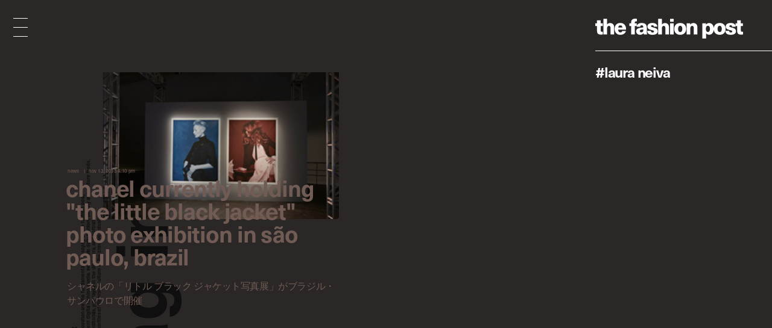

--- FILE ---
content_type: text/html; charset=UTF-8
request_url: https://fashionpost.jp/tag/laura-neiva
body_size: 6342
content:


<!doctype html>
<html lang="ja" class="no-js" data-tablet="0" data-version="">
<head>
	<!-- Google Tag Manager -->
	<script>(function(w,d,s,l,i){w[l]=w[l]||[];w[l].push({'gtm.start':
	new Date().getTime(),event:'gtm.js'});var f=d.getElementsByTagName(s)[0],
	j=d.createElement(s),dl=l!='dataLayer'?'&l='+l:'';j.async=true;j.src=
	'https://www.googletagmanager.com/gtm.js?id='+i+dl;f.parentNode.insertBefore(j,f);
	})(window,document,'script','dataLayer','GTM-K6KVKVF');</script>
	<!-- End Google Tag Manager -->

	<meta charset="utf-8">
	<meta http-equiv="X-UA-Compatible" content="IE=edge">
	<meta name="viewport" content="width=device-width">
	<meta name="format-detection" content="telephone=no">

	<title>#Laura Neiva | The Fashion Post</title>

	<meta name="keywords" content="">
	<meta name="description" content="世界が広がる、ファッションメディア。『The Fashion Post (ザ・ファッションポスト)』は、2012年にウェブで生まれたファッションメディアです。">

	<meta property="og:title" content="#Laura Neiva">
	<meta property="og:type" content="article">
	<meta property="og:url" content="https://fashionpost.jp/tag/laura-neiva">
	<meta property="og:image" content="https://static.fashionpost.jp/article/wp-content/uploads/2013/11/54c9d375626bd48448e99774b32bec9b.jpg">
	<meta property="og:description" content="世界が広がる、ファッションメディア。『The Fashion Post (ザ・ファッションポスト)』は、2012年にウェブで生まれたファッションメディアです。">
	<meta property="og:site_name" content="THE FASHION POST">
	<meta property="og:locale" content="ja_JP">
	<meta property="fb:app_id" content="277406789009984">

	<meta name="twitter:card" content="summary_large_image">
	<meta name="twitter:site" content="@THEFASHIONPOST">
	<meta name="twitter:title" content="#Laura Neiva">
	<meta name="twitter:description" content="世界が広がる、ファッションメディア。『The Fashion Post (ザ・ファッションポスト)』は、2012年にウェブで生まれたファッションメディアです。">
	<meta name="twitter:url" content="https://fashionpost.jp/tag/laura-neiva">
	<meta name="twitter:image" content="https://static.fashionpost.jp/article/wp-content/uploads/2013/11/54c9d375626bd48448e99774b32bec9b.jpg">

	<link rel="canonical" href="https://fashionpost.jp/tag/laura-neiva">

    <meta name="apple-mobile-web-app-title" content="TFP">

    <link rel="shortcut icon" href="https://fashionpost.jp/article/wp-content/themes/fashionpost/assets/images/favicon.ico">
    <link rel="apple-touch-icon-precomposed" href="https://fashionpost.jp/article/wp-content/themes/fashionpost/assets/images/apple-touch-icon-precomposed.png">
	<link rel="icon" type="image/png" sizes="72x72" href="https://fashionpost.jp/article/wp-content/themes/fashionpost/assets/images/android-touch-icon.png">

	<meta name="theme-color" content="#47474C">

<meta name='robots' content='max-image-preview:large' />
<link rel='dns-prefetch' href='//ajax.googleapis.com' />
<link rel='stylesheet' id='core-css' href='https://fashionpost.jp/article/wp-content/themes/fashionpost/assets/css/core.css?ver=1769219922' type='text/css' media='all' />
<script type="text/javascript" src="//ajax.googleapis.com/ajax/libs/jquery/1.12.4/jquery.min.js" id="jquery-js"></script>

	<link rel="preconnect" href="https://fonts.googleapis.com">
	<link rel="preconnect" href="https://fonts.gstatic.com" crossorigin>
	<link href="https://fonts.googleapis.com/css2?family=Bodoni+Moda:opsz@6..96&display=swap" rel="stylesheet">

	<style id="pageStyle">
			:root {
		--color-text: #705c54;
		--color-text-active: #988076;
		--color-text-for-luminance: #ffffff;
		--color-text-root: #100f0f;
		--color-text-root-blend: overlay;

		--color-accent: #ffffff;
		--color-accent-active: #d9d9d9;

		--color-bg: #2a2726;
		--color-bg-active: #2a2726;
		--color-bg-sealed: #23201f;
		--color-bg-transit: #332f2e;
	}

	.p-gh::before { background-color: rgba(42,39,38, 0.9); }

	/* archive (brand) */
	.p-archive__list.is-brand .p-archive__list__item a > div::after { background-image: linear-gradient(to bottom, rgba(42,39,38,0) 0%, rgba(42,39,38,1) 100%); }

	/* single */
	.c-post-title .c-post-title__cutback {
		color: #cfcbc9;
		text-shadow: 1px 1px 0 rgba(0,0,0,0);
	}
	.c-post-title .c-post-title__cutback:not(.is-transit) {
		text-shadow: 1px 1px 0 rgba(0,0,0,.8);
	}

	.p-post__body.p-post__body--v1 table,
	.p-post__body.p-post__body--v1 table tr,
	.p-post__body.p-post__body--v1 table td { border-color: rgba(112,92,84, 0.2); }

	.p-post__aside .p-post__aside__content > div > div table,
	.p-post__aside .p-post__aside__content > div > div table tr,
	.p-post__aside .p-post__aside__content > div > div table td { border-color: rgba(112,92,84, 0.2); }

	.p-search-ui > div .p-search-ui__box { background-color: rgba(255,255,255,.1); }

	.p-post .p-password .p-password__wrapper { background-color: rgba(255,255,255,0.05); }
	.p-post .p-password form input[name="Submit"] { color: #000000; }

	.p-ad-area.p-ad-area--banner { background-color: rgba(255,255,255,0.05); }

	.p-ad-area.p-ad-area--interstitial .p-ad-area__mask { background-color: rgba(0,0,0,0.65); }
	.ua-safari .p-ad-area.p-ad-area--interstitial .p-ad-area__mask { background-color: rgba(0,0,0,0.35); }

	.p-ad-area.p-ad-area--interstitial .p-ad-area__close { background-color: rgba(255,255,255,1); }
	.no-touch .p-ad-area.p-ad-area--interstitial .p-ad-area__close:hover { background-color: rgba(255,255,255,.65); }
	.touch    .p-ad-area.p-ad-area--interstitial .p-ad-area__close.hover { background-color: rgba(255,255,255,.65); }

	.p-ad-area.p-ad-area--interstitial .p-ad-area__close span { color: #000000; }
			</style>

	<script src="https://fashionpost.jp/article/wp-content/themes/fashionpost/assets/js/vendor/modernizr.min.js"></script>

	<!-- Adobe Fonts -->
	<link rel="stylesheet" href="https://use.typekit.net/whx4zum.css">
	<script>
		(function(d) {
			var config = {
				kitId: 'jfd5fcy',
				scriptTimeout: 3000,
				async: false
			},
			h=d.documentElement,t=setTimeout(function(){h.className=h.className.replace(/\bwf-loading\b/g,"")+" wf-inactive";},config.scriptTimeout),tk=d.createElement("script"),f=false,s=d.getElementsByTagName("script")[0],a;h.className+=" wf-loading";tk.src='https://use.typekit.net/'+config.kitId+'.js';tk.async=true;tk.onload=tk.onreadystatechange=function(){a=this.readyState;if(f||a&&a!="complete"&&a!="loaded")return;f=true;clearTimeout(t);try{Typekit.load(config)}catch(e){}};s.parentNode.insertBefore(tk,s)
		})(document);
	</script>
	<!-- / Adobe Fonts -->

</head>
<body class="is-archive  is-news is-loading">
	<!-- Google Tag Manager (noscript) -->
	<noscript><iframe src="https://www.googletagmanager.com/ns.html?id=GTM-K6KVKVF"
	height="0" width="0" style="display:none;visibility:hidden"></iframe></noscript>
	<!-- End Google Tag Manager (noscript) -->

	<a id="pagetop"></a>


<header class="p-gh">
	<div class="l-container">
		<div class="p-gh__container">
			<div class="p-gh__title">
				<a class="c-object-link" href="https://fashionpost.jp" data-id="159959" data-type="top" data-pjax="1">
					<svg id="logo" class="c-logo is-v2" role="img" aria-label="THE FASHION POST"><use xlink:href="https://fashionpost.jp/article/wp-content/themes/fashionpost/assets/images/logo.svg#symbol" /></svg>
				</a>
			</div>
			<div class="p-gh__ln">
				<ul class="is-tag is-parent">
<li class="is-current"><a href="https://fashionpost.jp/tag/laura-neiva" data-id="2760" data-type="archive" data-pjax="1">#Laura Neiva</a></li>
</ul>
			</div>
		</div>
	</div>
</header>

<div class="p-gm">
	<div class="p-burger"><div><span></span><span></span><span></span><span></span><span></span></div></div>
	<div class="p-gm__wrapper">
		<div class="p-gm__title">
			<div>
				<svg id="gmLogo" class="c-logo is-v2" role="img" aria-label="THE FASHION POST"><use xlink:href="https://fashionpost.jp/article/wp-content/themes/fashionpost/assets/images/logo.svg#symbol" /></svg>
			</div>
		</div>
		<div class="gm__container">
			<div class="l-container">
				<div class="gm__main">
					<div class="gm__main__container">
								<div class="p-gn">
		<div class="p-gn__wrapper">
			<div class="p-gn__container is-left">
					<div class="p-gn__category">
						<a href="https://fashionpost.jp" data-id="top" data-type="top" data-pjax="1">
							<figure><img src="https://static.fashionpost.jp/article/wp-content/uploads/2026/01/25175819/5-300x218.jpeg" alt=""></figure>
			<div class="p-gn__category__header">
				<div>
					<h4 class="is-top"><span>t</span><span>o</span><span>p</span></h4>
					<div class="p-gn__category__description u-stretch"><p>世界が広がる、ファッションメディア</p></div>
				</div>
			</div>
		</a>
	</div>
		<div class="p-gn__category">
						<a href="https://fashionpost.jp/fashion" data-id="8025" data-type="archive" data-pjax="1">
							<figure><img src="https://static.fashionpost.jp/article/wp-content/uploads/2025/12/04213432/film_14_10-1-150x150.jpg" alt=""></figure>
			<div class="p-gn__category__header">
				<div>
					<h4 class="is-fashion"><span>F</span><span>a</span><span>s</span><span>h</span><span>i</span><span>o</span><span>n</span></h4>
					<div class="p-gn__category__description u-stretch"><p>デジタルで表現するファッションストーリー</p></div>
				</div>
			</div>
		</a>
	</div>
		<div class="p-gn__category">
						<a href="https://fashionpost.jp/beauty" data-id="8026" data-type="archive" data-pjax="1">
							<figure><img src="https://static.fashionpost.jp/article/wp-content/uploads/2025/12/26191154/0916_212-150x150.jpg" alt=""></figure>
			<div class="p-gn__category__header">
				<div>
					<h4 class="is-beauty"><span>B</span><span>e</span><span>a</span><span>u</span><span>t</span><span>y</span></h4>
					<div class="p-gn__category__description u-stretch"><p>ビューティの可能性を探るエディトリアル</p></div>
				</div>
			</div>
		</a>
	</div>
		<div class="p-gn__category">
						<a href="https://fashionpost.jp/portraits" data-id="8027" data-type="archive" data-pjax="1">
							<figure><img src="https://static.fashionpost.jp/article/wp-content/uploads/2026/01/26195941/9497855f69d5966da70970b998b6e057-150x150.jpg" alt=""></figure>
			<div class="p-gn__category__header">
				<div>
					<h4 class="is-portraits"><span>P</span><span>o</span><span>r</span><span>t</span><span>r</span><span>a</span><span>i</span><span>t</span><span>s</span></h4>
					<div class="p-gn__category__description u-stretch"><p>クリエイティビティに迫るインタビュー</p></div>
				</div>
			</div>
		</a>
	</div>
		<div class="p-gn__category">
						<a href="https://fashionpost.jp/journal" data-id="8304" data-type="archive" data-pjax="1">
							<figure><img src="https://static.fashionpost.jp/article/wp-content/uploads/2025/12/12172215/4b296a42aae2dd6881056973314a7168-150x150.jpg" alt=""></figure>
			<div class="p-gn__category__header">
				<div>
					<h4 class="is-journal"><span>J</span><span>o</span><span>u</span><span>r</span><span>n</span><span>a</span><span>l</span></h4>
					<div class="p-gn__category__description u-stretch"><p>時代を切り取るコラム、対談、ポートレート連載</p></div>
				</div>
			</div>
		</a>
	</div>
		<div class="p-gn__category">
						<a href="https://fashionpost.jp/select" data-id="8028" data-type="archive" data-pjax="1">
							<figure><img src="https://static.fashionpost.jp/article/wp-content/uploads/2026/01/26114032/91216ba1633c2cd3a4572df9231a7460-1-150x150.gif" alt=""></figure>
			<div class="p-gn__category__header">
				<div>
					<h4 class="is-select"><span>S</span><span>e</span><span>l</span><span>e</span><span>c</span><span>t</span></h4>
					<div class="p-gn__category__description u-stretch"><p>定番から最新作までを網羅するアイテムカタログ</p></div>
				</div>
			</div>
		</a>
	</div>
		<div class="p-gn__category">
						<a href="https://fashionpost.jp/cities" data-id="8030" data-type="archive" data-pjax="1">
							<figure><img src="https://static.fashionpost.jp/article/wp-content/uploads/2026/01/19204255/001-150x150.jpg" alt=""></figure>
			<div class="p-gn__category__header">
				<div>
					<h4 class="is-cities"><span>C</span><span>i</span><span>t</span><span>i</span><span>e</span><span>s</span></h4>
					<div class="p-gn__category__description u-stretch"><p>注目ショップ、飲食店、ホテルの保存版ガイド</p></div>
				</div>
			</div>
		</a>
	</div>
		<div class="p-gn__category">
						<a href="https://fashionpost.jp/news" data-id="8024" data-type="archive" data-pjax="1">
							<figure><img src="https://static.fashionpost.jp/article/wp-content/uploads/2026/01/30114806/unnamed-1-5-150x150.jpg" alt=""></figure>
			<div class="p-gn__category__header">
				<div>
					<h4 class="is-news"><span>N</span><span>e</span><span>w</span><span>s</span></h4>
					<div class="p-gn__category__description u-stretch"><p>ファッション/ビューティ/カルチャーの最新ニュース</p></div>
				</div>
			</div>
		</a>
	</div>
				</div>

			<div class="p-gn__container is-right">
					<div class="p-gn__category">
						<a href="https://calendar.fashionpost.jp/" target="_blank">
							<figure><img src="https://static.calendar.fashionpost.jp/wp/wp-content/uploads/2024/07/19172502/og.png" alt=""></figure>
			<div class="p-gn__category__header">
				<div>
					<h4 class="is-calendar"><span>c</span><span>a</span><span>l</span><span>e</span><span>n</span><span>d</span><span>a</span><span>r</span></h4>
					<div class="p-gn__category__description u-stretch"><p>クリエイターによる日替わりレコメンド</p></div>
				</div>
			</div>
		</a>
	</div>
		<div class="p-gn__category">
						<a href="https://fashionpost.jp/collections" data-id="collection" data-type="archive" data-pjax="1">
							<figure><img src="https://static.fashionpost.jp/article/wp-content/uploads/2026/01/30120117/ETRO-MEN_S-FW26_-ANIUOMINI-REBOOTED_01-640x960.jpg" alt=""></figure>
			<div class="p-gn__category__header">
				<div>
					<h4 class="is-collection"><span>C</span><span>o</span><span>l</span><span>l</span><span>e</span><span>c</span><span>t</span><span>i</span><span>o</span><span>n</span><span>s</span></h4>
					<div class="p-gn__category__description u-stretch"><p>コレクションルック一覧</p></div>
				</div>
			</div>
		</a>
	</div>
		<div class="p-gn__category">
						<a href="https://fashionpost.jp/history" data-id="8262" data-type="archive" data-pjax="1">
							<figure><img src="https://static.fashionpost.jp/article/wp-content/uploads/2024/12/06124516/stella_falabella_inner-150x150.jpg" alt=""></figure>
			<div class="p-gn__category__header">
				<div>
					<h4 class="is-history"><span>H</span><span>i</span><span>s</span><span>t</span><span>o</span><span>r</span><span>y</span></h4>
					<div class="p-gn__category__description u-stretch"><p>アイコンから紐解くブランドヒストリー</p></div>
				</div>
			</div>
		</a>
	</div>
		<div class="p-gn__category">
						<a href="https://fashionpost.jp/brands" data-id="brand" data-type="archive" data-pjax="1">
							<figure><img src="https://static.fashionpost.jp/article/wp-content/uploads/2020/04/21102022/thmbnail.jpg" alt=""></figure>
			<div class="p-gn__category__header">
				<div>
					<h4 class="is-brand"><span>B</span><span>r</span><span>a</span><span>n</span><span>d</span><span>s</span></h4>
					<div class="p-gn__category__description u-stretch"><p>ファッションブランド A to Z</p></div>
				</div>
			</div>
		</a>
	</div>
	
								<div class="p-gn__feature">
					<ul>
															<li class="u-stretch"><a href="https://fashionpost.jp/movies" data-id="movies" data-type="archive" data-pjax="1">上映中のTFP的おすすめ映画</a></li>
																		<li class="u-stretch"><a href="https://fashionpost.jp/exhibitions" data-id="exhibitions" data-type="archive" data-pjax="1">開催中のTFP的おすすめ展覧会</a></li>
														</ul>
				</div>
				
				<div class="p-gn__aside">
										<div class="p-gn__aside__sns">
						<h5>Social: </h5>
						<ul>
							<li><a href="https://www.instagram.com/tfpjp" target="_blank" rel="external">Instagram</a></li>							<li><a href="https://twitter.com/THEFASHIONPOST" target="_blank" rel="external">Twitter</a></li>							<li><a href="https://www.facebook.com/thefashionpost" target="_blank" rel="external">Facebook</a></li>							<li><a href="https://lin.ee/6G2HRVA" target="_blank" rel="external">LINE</a></li>						</ul>
					</div>
										<div class="p-search-ui">
						<h5>Search: </h5>
						<div>
							<input class="p-search-ui__box" type="text" value=""><a class="p-search-ui__button" href="javascript:void(0);"><span class="c-icon c-icon--search"></span></a>
						</div>
					</div>
					<div class="p-gn__aside__about">
						<h5>About: </h5>
						<ul class="u-stretch">
							<li><a href="https://weekday.co.jp/" target="_blank" rel="external">運営会社</a></li>
							<li><a class="is-about is-about-advertising" href="https://fashionpost.jp/about#advertising" data-id="2" data-type="page" data-pjax="1">広告掲載</a></li>
							<li><a class="is-contact" href="https://fashionpost.jp/contact">お問い合わせ</a></li>
							<li><a class="is-about is-about-workwithus" href="https://fashionpost.jp/about#workwithus" data-id="2" data-type="page" data-pjax="1">求人</a></li>
							<li><a class="is-about is-about-terms" href="https://fashionpost.jp/about#terms" data-id="2" data-type="page" data-pjax="1">利用規約</a></li>
							<li><a class="is-about is-about-privacypolicy" href="https://fashionpost.jp/about#privacypolicy" data-id="2" data-type="page" data-pjax="1">プライバシーポリシー</a></li>
						</ul>
					</div>
				</div>
			</div>
		</div>
	</div>

						</div>
				</div>
			</div>
		</div>
		<div class="p-gm__copyright">
			<div>
				<p>© 2026 Weekday, Inc. All rights reserved.</p>
			</div>
		</div>
	</div>
</div>

	<div class="p-superwrapper">
<div
	class="p-supercontainer"
	data-scene-type="archive"
	data-scene-id="2760"
	data-scene-title="#Laura Neiva | The Fashion Post"
>
	<template class="p-template p-template--style">
			:root {
		--color-text: #705c54;
		--color-text-active: #988076;
		--color-text-for-luminance: #ffffff;
		--color-text-root: #100f0f;
		--color-text-root-blend: overlay;

		--color-accent: #ffffff;
		--color-accent-active: #d9d9d9;

		--color-bg: #2a2726;
		--color-bg-active: #2a2726;
		--color-bg-sealed: #23201f;
		--color-bg-transit: #332f2e;
	}

	.p-gh::before { background-color: rgba(42,39,38, 0.9); }

	/* archive (brand) */
	.p-archive__list.is-brand .p-archive__list__item a > div::after { background-image: linear-gradient(to bottom, rgba(42,39,38,0) 0%, rgba(42,39,38,1) 100%); }

	/* single */
	.c-post-title .c-post-title__cutback {
		color: #cfcbc9;
		text-shadow: 1px 1px 0 rgba(0,0,0,0);
	}
	.c-post-title .c-post-title__cutback:not(.is-transit) {
		text-shadow: 1px 1px 0 rgba(0,0,0,.8);
	}

	.p-post__body.p-post__body--v1 table,
	.p-post__body.p-post__body--v1 table tr,
	.p-post__body.p-post__body--v1 table td { border-color: rgba(112,92,84, 0.2); }

	.p-post__aside .p-post__aside__content > div > div table,
	.p-post__aside .p-post__aside__content > div > div table tr,
	.p-post__aside .p-post__aside__content > div > div table td { border-color: rgba(112,92,84, 0.2); }

	.p-search-ui > div .p-search-ui__box { background-color: rgba(255,255,255,.1); }

	.p-post .p-password .p-password__wrapper { background-color: rgba(255,255,255,0.05); }
	.p-post .p-password form input[name="Submit"] { color: #000000; }

	.p-ad-area.p-ad-area--banner { background-color: rgba(255,255,255,0.05); }

	.p-ad-area.p-ad-area--interstitial .p-ad-area__mask { background-color: rgba(0,0,0,0.65); }
	.ua-safari .p-ad-area.p-ad-area--interstitial .p-ad-area__mask { background-color: rgba(0,0,0,0.35); }

	.p-ad-area.p-ad-area--interstitial .p-ad-area__close { background-color: rgba(255,255,255,1); }
	.no-touch .p-ad-area.p-ad-area--interstitial .p-ad-area__close:hover { background-color: rgba(255,255,255,.65); }
	.touch    .p-ad-area.p-ad-area--interstitial .p-ad-area__close.hover { background-color: rgba(255,255,255,.65); }

	.p-ad-area.p-ad-area--interstitial .p-ad-area__close span { color: #000000; }
			</template>

	<main>
		<section
			class="p-archive is-tag is-tag-laura-neiva under-0-layer"
			data-category="laura-neiva"
		>
			<div class="l-container">
				<div class="p-archive__upper">
						<header class="p-archive__vertical_header">
		<div class="p-archive__vertical_header__sticky">
			<div class="p-archive__vertical_header__wrapper">
				<div class="p-archive__vertical_header__inner">
					<div class="p-archive__vertical_header__container">
						<div class="p-archive__vertical_header__logo">
							<svg class="c-logo is-v2" role="img" aria-label="THE FASHION POST"><use xlink:href="https://fashionpost.jp/article/wp-content/themes/fashionpost/assets/images/logo.svg#symbol" /></svg>
						</div>
						<div class="p-archive__vertical_header__description">
							<p>Quality, timeless and innovation are the fundamental philosophy of The Fashion Post, <i class="u-br u-br--sp"></i>
							a Tokyo based independent digital fashion media. We curate daily fashion, beauty and culture feeds, <i class="u-br u-br--sp"></i>
							and create the original editorials, portrayed in the digital era, and portraits, <i class="u-br u-br--sp"></i>
							interviews from the authorities of different culture in the creative industry.</p>
						</div>
						<div class="p-archive__vertical_header__title">
							<h2 class="is-title"><span>T</span><span>a</span><span>g</span><span> </span><span>I</span><span>n</span><span>d</span><span>e</span><span>x</span></h2>
													</div>
					</div>
				</div>
			</div>
		</div>
	</header>
		
				<div class="p-archive__list is-landscape">
					<ul>
												<li class="p-archive__list__item">
								<a href="https://fashionpost.jp/news/22155" data-id="22155" data-type="single" data-pjax="1">
									<div class="p-archive__list__item__wrapper">
										<figure>
											<div data-src="https://static.fashionpost.jp/article/wp-content/uploads/2013/11/54c9d375626bd48448e99774b32bec9b.jpg"></div>
										</figure>
										<div class="p-archive__list__item__body">
											<div>
												<div class="c-post-categorytime">
													<div>
														<p><span>News</span></p>
														<p><time datetime="2013-11-13T16:10:44+00:00">Nov 13, 2013 4:10 PM</time></p>
													</div>
												</div>
													<div class="c-post-catch ">
		<div class="c-post-catch__wrapper">
			<div class="c-post-catch__container">
				<div class="c-post-catch__body">
												<div class="c-post-catch__main"><strong>CHANEL currently holding "The Little Black Jacket" photo exhibition in São Paulo, Brazil</strong></div>																					<div class="c-post-catch__ja"><h3>シャネルの「リトル ブラック ジャケット写真展」がブラジル・サンパウロで開催</h3></div>
											</div>
			</div>
		</div>
	</div>

												</div>
										</div>
									</div>
									<div class="p-archive__list__item__title" data-title="シャネルの「リトル ブラック ジャケット写真展」がブラジル・サンパウロで開催"></div>
								</a>
							</li>
												</ul>
				</div><!-- / .p-archive__list -->

		
		
						</div>

				<footer class="p-archive__pagenate c-pagenate">
					<div class="c-pagenate__container">
								<div class="c-pagenate__dirs">
				<div class="c-pagenate__dir c-pagenate__dir--prev"><a href="javascript:void(0);" class="is-disabled"><span>P</span><span>r</span><span>e</span><span>v</span></a></div>
				<div class="c-pagenate__dir c-pagenate__dir--next"><a href="javascript:void(0);" class="is-disabled"><span>N</span><span>e</span><span>x</span><span>t</span></a></div>
			</div>
			<ul class="c-pagenate__pages"><li><a class="is-current" href="https://fashionpost.jp/tag/laura-neiva"><span>1</span></a></li></ul>							</div>
				</footer>
			</div>

			<div class="p-ad-area p-ad-area--banner is-bottom" data-ad-type="banner" data-ad-position="bottom"></div>
		</section>
	</main>

	
<footer class="p-gf is-full">
	<div class="l-container">
		<div class="l-page">
			<div class="p-gf__wrapper">
						<div class="p-gn">
		<div class="p-gn__wrapper">
			<div class="p-gn__container is-left">
					<div class="p-gn__category">
						<a href="https://fashionpost.jp" data-id="top" data-type="top" data-pjax="1">
							<figure><img src="https://static.fashionpost.jp/article/wp-content/uploads/2026/01/25175819/5-300x218.jpeg" alt=""></figure>
			<div class="p-gn__category__header">
				<div>
					<h4 class="is-top"><span>t</span><span>o</span><span>p</span></h4>
					<div class="p-gn__category__description u-stretch"><p>世界が広がる、ファッションメディア</p></div>
				</div>
			</div>
		</a>
	</div>
		<div class="p-gn__category">
						<a href="https://fashionpost.jp/fashion" data-id="8025" data-type="archive" data-pjax="1">
							<figure><img src="https://static.fashionpost.jp/article/wp-content/uploads/2025/12/04213432/film_14_10-1-150x150.jpg" alt=""></figure>
			<div class="p-gn__category__header">
				<div>
					<h4 class="is-fashion"><span>F</span><span>a</span><span>s</span><span>h</span><span>i</span><span>o</span><span>n</span></h4>
					<div class="p-gn__category__description u-stretch"><p>デジタルで表現するファッションストーリー</p></div>
				</div>
			</div>
		</a>
	</div>
		<div class="p-gn__category">
						<a href="https://fashionpost.jp/beauty" data-id="8026" data-type="archive" data-pjax="1">
							<figure><img src="https://static.fashionpost.jp/article/wp-content/uploads/2025/12/26191154/0916_212-150x150.jpg" alt=""></figure>
			<div class="p-gn__category__header">
				<div>
					<h4 class="is-beauty"><span>B</span><span>e</span><span>a</span><span>u</span><span>t</span><span>y</span></h4>
					<div class="p-gn__category__description u-stretch"><p>ビューティの可能性を探るエディトリアル</p></div>
				</div>
			</div>
		</a>
	</div>
		<div class="p-gn__category">
						<a href="https://fashionpost.jp/portraits" data-id="8027" data-type="archive" data-pjax="1">
							<figure><img src="https://static.fashionpost.jp/article/wp-content/uploads/2026/01/26195941/9497855f69d5966da70970b998b6e057-150x150.jpg" alt=""></figure>
			<div class="p-gn__category__header">
				<div>
					<h4 class="is-portraits"><span>P</span><span>o</span><span>r</span><span>t</span><span>r</span><span>a</span><span>i</span><span>t</span><span>s</span></h4>
					<div class="p-gn__category__description u-stretch"><p>クリエイティビティに迫るインタビュー</p></div>
				</div>
			</div>
		</a>
	</div>
		<div class="p-gn__category">
						<a href="https://fashionpost.jp/journal" data-id="8304" data-type="archive" data-pjax="1">
							<figure><img src="https://static.fashionpost.jp/article/wp-content/uploads/2025/12/12172215/4b296a42aae2dd6881056973314a7168-150x150.jpg" alt=""></figure>
			<div class="p-gn__category__header">
				<div>
					<h4 class="is-journal"><span>J</span><span>o</span><span>u</span><span>r</span><span>n</span><span>a</span><span>l</span></h4>
					<div class="p-gn__category__description u-stretch"><p>時代を切り取るコラム、対談、ポートレート連載</p></div>
				</div>
			</div>
		</a>
	</div>
		<div class="p-gn__category">
						<a href="https://fashionpost.jp/select" data-id="8028" data-type="archive" data-pjax="1">
							<figure><img src="https://static.fashionpost.jp/article/wp-content/uploads/2026/01/26114032/91216ba1633c2cd3a4572df9231a7460-1-150x150.gif" alt=""></figure>
			<div class="p-gn__category__header">
				<div>
					<h4 class="is-select"><span>S</span><span>e</span><span>l</span><span>e</span><span>c</span><span>t</span></h4>
					<div class="p-gn__category__description u-stretch"><p>定番から最新作までを網羅するアイテムカタログ</p></div>
				</div>
			</div>
		</a>
	</div>
		<div class="p-gn__category">
						<a href="https://fashionpost.jp/cities" data-id="8030" data-type="archive" data-pjax="1">
							<figure><img src="https://static.fashionpost.jp/article/wp-content/uploads/2026/01/19204255/001-150x150.jpg" alt=""></figure>
			<div class="p-gn__category__header">
				<div>
					<h4 class="is-cities"><span>C</span><span>i</span><span>t</span><span>i</span><span>e</span><span>s</span></h4>
					<div class="p-gn__category__description u-stretch"><p>注目ショップ、飲食店、ホテルの保存版ガイド</p></div>
				</div>
			</div>
		</a>
	</div>
		<div class="p-gn__category">
						<a href="https://fashionpost.jp/news" data-id="8024" data-type="archive" data-pjax="1">
							<figure><img src="https://static.fashionpost.jp/article/wp-content/uploads/2026/01/30114806/unnamed-1-5-150x150.jpg" alt=""></figure>
			<div class="p-gn__category__header">
				<div>
					<h4 class="is-news"><span>N</span><span>e</span><span>w</span><span>s</span></h4>
					<div class="p-gn__category__description u-stretch"><p>ファッション/ビューティ/カルチャーの最新ニュース</p></div>
				</div>
			</div>
		</a>
	</div>
				</div>

			<div class="p-gn__container is-right">
					<div class="p-gn__category">
						<a href="https://calendar.fashionpost.jp/" target="_blank">
							<figure><img src="https://static.calendar.fashionpost.jp/wp/wp-content/uploads/2024/07/19172502/og.png" alt=""></figure>
			<div class="p-gn__category__header">
				<div>
					<h4 class="is-calendar"><span>c</span><span>a</span><span>l</span><span>e</span><span>n</span><span>d</span><span>a</span><span>r</span></h4>
					<div class="p-gn__category__description u-stretch"><p>クリエイターによる日替わりレコメンド</p></div>
				</div>
			</div>
		</a>
	</div>
		<div class="p-gn__category">
						<a href="https://fashionpost.jp/collections" data-id="collection" data-type="archive" data-pjax="1">
							<figure><img src="https://static.fashionpost.jp/article/wp-content/uploads/2026/01/30120117/ETRO-MEN_S-FW26_-ANIUOMINI-REBOOTED_01-640x960.jpg" alt=""></figure>
			<div class="p-gn__category__header">
				<div>
					<h4 class="is-collection"><span>C</span><span>o</span><span>l</span><span>l</span><span>e</span><span>c</span><span>t</span><span>i</span><span>o</span><span>n</span><span>s</span></h4>
					<div class="p-gn__category__description u-stretch"><p>コレクションルック一覧</p></div>
				</div>
			</div>
		</a>
	</div>
		<div class="p-gn__category">
						<a href="https://fashionpost.jp/history" data-id="8262" data-type="archive" data-pjax="1">
							<figure><img src="https://static.fashionpost.jp/article/wp-content/uploads/2024/12/06124516/stella_falabella_inner-150x150.jpg" alt=""></figure>
			<div class="p-gn__category__header">
				<div>
					<h4 class="is-history"><span>H</span><span>i</span><span>s</span><span>t</span><span>o</span><span>r</span><span>y</span></h4>
					<div class="p-gn__category__description u-stretch"><p>アイコンから紐解くブランドヒストリー</p></div>
				</div>
			</div>
		</a>
	</div>
		<div class="p-gn__category">
						<a href="https://fashionpost.jp/brands" data-id="brand" data-type="archive" data-pjax="1">
							<figure><img src="https://static.fashionpost.jp/article/wp-content/uploads/2020/04/21102022/thmbnail.jpg" alt=""></figure>
			<div class="p-gn__category__header">
				<div>
					<h4 class="is-brand"><span>B</span><span>r</span><span>a</span><span>n</span><span>d</span><span>s</span></h4>
					<div class="p-gn__category__description u-stretch"><p>ファッションブランド A to Z</p></div>
				</div>
			</div>
		</a>
	</div>
	
								<div class="p-gn__feature">
					<ul>
															<li class="u-stretch"><a href="https://fashionpost.jp/movies" data-id="movies" data-type="archive" data-pjax="1">上映中のTFP的おすすめ映画</a></li>
																		<li class="u-stretch"><a href="https://fashionpost.jp/exhibitions" data-id="exhibitions" data-type="archive" data-pjax="1">開催中のTFP的おすすめ展覧会</a></li>
														</ul>
				</div>
				
				<div class="p-gn__aside">
										<div class="p-gn__aside__sns">
						<h5>Social: </h5>
						<ul>
							<li><a href="https://www.instagram.com/tfpjp" target="_blank" rel="external">Instagram</a></li>							<li><a href="https://twitter.com/THEFASHIONPOST" target="_blank" rel="external">Twitter</a></li>							<li><a href="https://www.facebook.com/thefashionpost" target="_blank" rel="external">Facebook</a></li>							<li><a href="https://lin.ee/6G2HRVA" target="_blank" rel="external">LINE</a></li>						</ul>
					</div>
										<div class="p-search-ui">
						<h5>Search: </h5>
						<div>
							<input class="p-search-ui__box" type="text" value=""><a class="p-search-ui__button" href="javascript:void(0);"><span class="c-icon c-icon--search"></span></a>
						</div>
					</div>
					<div class="p-gn__aside__about">
						<h5>About: </h5>
						<ul class="u-stretch">
							<li><a href="https://weekday.co.jp/" target="_blank" rel="external">運営会社</a></li>
							<li><a class="is-about is-about-advertising" href="https://fashionpost.jp/about#advertising" data-id="2" data-type="page" data-pjax="1">広告掲載</a></li>
							<li><a class="is-contact" href="https://fashionpost.jp/contact">お問い合わせ</a></li>
							<li><a class="is-about is-about-workwithus" href="https://fashionpost.jp/about#workwithus" data-id="2" data-type="page" data-pjax="1">求人</a></li>
							<li><a class="is-about is-about-terms" href="https://fashionpost.jp/about#terms" data-id="2" data-type="page" data-pjax="1">利用規約</a></li>
							<li><a class="is-about is-about-privacypolicy" href="https://fashionpost.jp/about#privacypolicy" data-id="2" data-type="page" data-pjax="1">プライバシーポリシー</a></li>
						</ul>
					</div>
				</div>
			</div>
		</div>
	</div>

					<div class="p-gf__tt">
					<a href="javascript:void(0);">page top</a>
				</div>
				<div class="p-gf__copyright">
					<p>© 2026 Weekday, Inc. All rights reserved.</p>
				</div>
			</div>
		</div>
	</div>
</footer>


		<div class="p-ad-area p-ad-area--interstitial" data-ad-type="interstitial" data-ad-position=""></div>
		</div>

	</div><!-- /.p-superwrapper -->

	<div class="c-loading"><span><svg id="loading" version="1.1" xmlns="http://www.w3.org/2000/svg" xmlns:xlink="http://www.w3.org/1999/xlink" x="0px" y="0px" viewBox="0 0 50 50" style="enable-background:new 0 0 50 50;" xml:space="preserve"><path d="M25.251,6.461c-10.318,0-18.683,8.365-18.683,18.683h4.068c0-8.071,6.543-14.615,14.615-14.615V6.461z" style="fill: var(--color-accent);"></path></svg></span></div>

	<a id="pagebottom"></a>

	<script>
		var is_debug = false;

		var scene = {
			title: "#Laura Neiva | The Fashion Post",
			type: "archive",
			prev_type: undefined,
			id: 22155,
			category: "laura-neiva",
			slug: undefined,
			last_applied_path: location.pathname
		};
	</script>

<script type="text/javascript" src="https://fashionpost.jp/article/wp-content/themes/fashionpost/assets/php/ads.php?ver=1769902672" id="fashionpost/js-ads-js"></script>
<script type="text/javascript" src="https://fashionpost.jp/article/wp-content/themes/fashionpost/assets/js/plugins.min.js?ver=1724160800" id="fashionpost/js-plugins-js"></script>
<script type="text/javascript" src="https://fashionpost.jp/article/wp-content/themes/fashionpost/assets/js/core.min.js?ver=1761124131" id="fashionpost/js-core-js"></script>

</body>
</html>



<!--
Performance optimized by W3 Total Cache. Learn more: https://www.boldgrid.com/w3-total-cache/


Served from: fashionpost.jp @ 2026-02-01 08:37:52 by W3 Total Cache
-->

--- FILE ---
content_type: application/x-javascript
request_url: https://fashionpost.jp/article/wp-content/themes/fashionpost/assets/js/core.min.js?ver=1761124131
body_size: 18175
content:
var $body,$gm,$burger,$side,$gh,$share,GLOBAL={_y:0,current_y:0,wW:void 0,wH:void 0,is_process:!1,is_spview:!1,is_mobile:cssua.userAgent.mobile,is_popstate:!1,is_ytapi_ready:!1,xhr:void 0,easing:"easeInOutQuint",delay:60,methods:{core:{},ui:{},popstate:{},post:{},content:{},contact:{}},timer:null,analyticsId:"",swipers:[],yt_players:[],stickies:[],observers:[]};GLOBAL.util={generateId:function(){return"xxxxxxxx-xxxx-4xxx-yxxx-xxxxxxxxxxxx".replace(/[xy]/g,(function(t){var e=16*Math.random()|0;return("x"===t?e:3&e|8).toString(16)}))},inview:function(t){if(void 0!==GLOBAL.wW&&void 0!==GLOBAL.wH){var e=t.get(0).getBoundingClientRect();return e.left+e.width>0&&e.left<=GLOBAL.wW&&e.top+e.height>0&&e.top<=GLOBAL.wH}},openLinkPopup:function(t,e,n,i){var o,a,s;s=["toolbar=no,location=no,directories=no,status=no,menubar=no,scrollbars=no,resizable=no,width=",o=n||650,",height=",a=i||600,",left=",screen.availWidth/2-o/2,",top=",screen.availHeight/2-a/2].join(""),window.open(t,e,s).focus()},htmlspecialchars:function(t){return(t+"").replace(/&/g,"&amp;").replace(/"/g,"&quot;").replace(/'/g,"&#039;").replace(/</g,"&lt;").replace(/>/g,"&gt;")},elementsFromPoint:function(t,e){for(var n,i,o,a=[],s=[];(n=document.elementFromPoint(t,e))&&-1===a.indexOf(n)&&null!==n;)a.push(n),s.push({value:n.style.getPropertyValue("pointer-events"),priority:n.style.getPropertyPriority("pointer-events")}),n.style.setProperty("pointer-events","none","important");for(i=s.length;o=s[--i];)a[i].style.setProperty("pointer-events",o.value?o.value:"",o.priority);return a},typewriter:function(t){var e=function(){!t.target.find(".u-typewriter-letter").length>0&&t.target.css({visibility:"hidden",willChange:"contents"}).children().andSelf().contents().each((function(){3===this.nodeType&&$(this).replaceWith($(this).text().replace(/(\S)/g,'<span class="u-typewriter-letter">$1</span>'))})).end().end().end().css({visibility:"visible",willChange:"auto"}),t.target.find(".u-typewriter-letter").css({opacity:0})},n=function(){if(GLOBAL.util.inview(t.target)){var e=0,n=function(){t.target.find(".u-typewriter-letter").each((function(){var n=$(this);n&&(!0===t.animation?n.velocity(t.effect,{duration:t.duration,delay:e}):$.setAnimationFrameTimeout((function(){n.css({opacity:1}),n=void 0}),e),e+=t.interval)}))};t.delay?$.setAnimationFrameTimeout((function(){n()}),t.delay):n()}else t.target.find(".u-typewriter-letter").css({opacity:1})};"init"===(t=$.extend({timer_id:null,target:null,mode:null,animation:!1,effect:{opacity:1},duration:300,interval:50,delay:0},t)).mode?e():"resume"===t.mode?n():"immediate"===t.mode&&(e(),n())},queryString:{parse:function(t,e,n,i){var o=t||location.search.substr(1),a=e||"&",s=n||"=",r=i?decodeURIComponent:function(t){return t};return o.split(a).reduce((function(t,e){var n=e.split(s);return t[n[0]]=r(n[1]),t}),{})},stringify:function(t,e,n,i){var o=e||"&",a=n||"=",s=i?encodeURIComponent:function(t){return t};return Object.keys(t).map((function(e){return e+a+s(t[e])})).join(o)}}},"scrollRestoration"in history&&(history.scrollRestoration="manual"),function(){const t=function(t){!0===t?Cookies.set("fashionpost_debug","1",{path:"/"}):Cookies.remove("fashionpost_debug",{path:"/"})};var e=purl(location.href);e&&e.data&&e.data.param&&e.data.param.query&&e.data.param.query.debug&&"1"===e.data.param.query.debug?t(!0):t(!1),Cookies.get("fashionpost_debug")&&1===parseInt(Cookies.get("fashionpost_debug"))?GLOBAL.debug=!0:GLOBAL.debug=!1,!1===GLOBAL.debug&&(console.log=function(){})}(),$((function(){var t=function(){if(GLOBAL.wW=$(window).width(),GLOBAL.wH=$(window).height(),$("html").attr("data-tablet","0"),GLOBAL.wW<768?GLOBAL.is_spview=!0:GLOBAL.is_spview=!1,cssua.userAgent.mobile){var t=new MobileDetect(window.navigator.userAgent);t.tablet()?GLOBAL.wW<768?GLOBAL.is_spview=!0:(GLOBAL.is_spview=!1,$("html").attr("data-tablet","1")):GLOBAL.is_spview=!0,t=void 0}};$(window).on("resize.core",(function(){t()})),t()})),$((function(){var t=function(){GLOBAL._y=window.pageYOffset};$(window).on("scroll.core",(function(){t()})),GLOBAL.is_mobile&&$(window).on("touchmove.core",(function(){t()})),t()})),$((function(){$body=$("body"),$gm=$(".p-gm"),$burger=$(".p-burger"),$side=$(".l-page__side"),$gh=$(".p-gh"),$share=$(".p-share")})),GLOBAL.methods.core.initPagelinks=function(t){if(0===$gh.find('a[data-pagelink="1"]').length)return!1;var e=$gh.find('a[data-pagelink="1"]');"destroy"===t||e.each((function(){var t=$body.find("main > .p-page "+$(this).attr("href")),n=t.attr("id");if(t.length>0){let i=new MultipleIO(t,{onEnter:()=>{e.filter(`[href="#${n}"]`).closest("li").addClass("is-current")},onLeave:()=>{e.filter(`[href="#${n}"]`).closest("li").removeClass("is-current")}});GLOBAL.observers.push(i)}t=void 0}))},GLOBAL.methods.core.initLazyArchiveImages=function(t){"destroy"===t||$(".p-archive__list__item").each((function(){var t=$(this).find("figure > div");let e=new MultipleIO(t,{onEnter:()=>{t.css({opacity:0,backgroundImage:`url('${t.attr("data-src")}')`}).removeAttr("data-src").imagesLoaded({background:!0},(function(){t.velocity({opacity:1},{duration:600,complete:function(){t.addClass("is--loaded"),t=void 0}})}))},triggerOnce:!0});GLOBAL.observers.push(e)}))},GLOBAL.methods.core.destroyObservers=function(){console.log(`destroyObservers: ${GLOBAL.observers.length} observers.`),GLOBAL.observers.forEach((function(t,e){"object"==typeof t&&t.destroy&&(t.destroy(),delete GLOBAL.observers[e])})),GLOBAL.observers=[]},GLOBAL.methods.content.revealImage=function(t){t=Object.assign({target:null,complete:function(){return!0}},t);const e=$(t.target);let n;const i=e.closest(".c-content--figure"),o=()=>{const n=e.find(".c-veil");n.find(".c-veil__container").velocity({translateX:["-100%","0%"]},{duration:300,easing:"linear",complete:function(){e.find(".c-imgbox__wrapper").velocity({opacity:[1,0],translateX:["0%","3%"],translateY:["0%","3%"],scale:[1,1.1]},{duration:600,delay:150,complete:function(){t.complete(),e.addClass("is--loaded"),GLOBAL.methods.content.typoReveal({target:i.find(".c-content--typography")})}}),n.velocity({translateX:["-100%","0%"]},{duration:300,easing:"linear",delay:150,complete:function(){n.remove()}})}})};if(e.find(".c-imgbox__container[data-src]").length>0)n=e.find(".c-imgbox__container[data-src]"),n.css({backgroundImage:`url('${n.attr("data-src")}')`}),e.imagesLoaded({background:".c-imgbox__container"},(function(){o()}));else if(e.find("picture").length>0){const t=e.find("picture");n=t.find("img"),t.find("source").each((function(){$(this).attr("srcset",$(this).attr("data-srcset")),$(this).removeAttr("data-srcset")})),n[0].onload=()=>{n[0].onload=null,o()},n[0].onerror=()=>{n[0].onerror=null},n.attr("src",n.attr("data-src")),n.removeAttr("data-src")}},GLOBAL.methods.content.initRevealImages=function(t){$(".c-imgbox.is--trigger").length>0&&$(".c-imgbox.is--trigger").each((function(){if("destroy"===t);else{let t=new MultipleIO($(this),{onEnter:t=>{GLOBAL.methods.content.revealImage({target:t})},triggerOnce:!0});GLOBAL.observers.push(t)}}))},GLOBAL.methods.content.initSlideImage=function(){$(".c-content--slide-image").length>0&&$(".c-content--slide-image").each((function(){let t=new MultipleIO($(this),{onEnter:t=>{const e=$(t),n=e.find(".c-content__belt > div"),i=new Image,o=GLOBAL.is_spview?n.attr("data-src-sp"):n.attr("data-src-pc");i.onload=function(){n.css("background-image",`url('${o}')`),e.addClass("is--animating"),GLOBAL.methods.content.typoReveal({target:e.find(".c-content--typography")})},i.onerror=function(){},i.src=o},triggerOnce:!0});GLOBAL.observers.push(t)}))},GLOBAL.methods.content.typoReveal=t=>{if((t=Object.assign({target:null},t)).target.length>0){let e=new MultipleIO(t.target.find(".c-content__container"),{onEnter:()=>{GLOBAL.methods.content.typoAnimate({target:t.target})},triggerOnce:!0});GLOBAL.observers.push(e)}},GLOBAL.methods.content.initGallery=function(t){t=$.extend({mode:"init"},t),$(".c-content--gallery").length>0&&$(".c-content--gallery").each((function(){const e=$(this);if("destroy"===t.mode){if(GLOBAL.swipers.length>0){for(let t=0,e=GLOBAL.swipers.length;t<e;t++)GLOBAL.swipers[t].destroy(!0);GLOBAL.swipers=[]}const t=e.find(".c-lightbox .c-lightbox__nav");if(t.length>0){t.find("ul li > a").off("click")}e.find(".c-grid-figure .c-imgbox").each((function(){$(this).off("click")})),e.find(".c-lightbox__close").off("click")}else if("init"===t.mode){const t=e.attr("data-type")||"slide",n=e.attr("data-initial-slide")?parseInt(e.attr("data-initial-slide")):0,i=e.attr("data-collection-url")?parseInt(e.attr("data-collection-url")):0,o=e.find(".c-content--gallery__controller__counter .is-current");if("slide"===t){const t=new Swiper(e.find(".swiper-container")[0],{init:!1,direction:"horizontal",loop:!1,lazy:!0,autoHeight:!0,grabCursor:!0,initialSlide:n,navigation:{nextEl:e.find(".swiper-button-next")[0],prevEl:e.find(".swiper-button-prev")[0]}});t.on("slideChange",(function(){if(o.text(t.activeIndex+1),i){let e=new $.Event("applyCollectionState");$(window).trigger(e,[t.activeIndex])}})),t.on("init",(function(){o.text(n+1)})),t.init(),GLOBAL.swipers[GLOBAL.swipers.length]=t}else if("grid"===t){const t=e.find(".c-lightbox .c-lightbox__nav");let i;(()=>{let n="",i="";e.find(".c-grid-figure").each((function(){const t=$(this);let e="";t.find("figcaption").length>0&&(e=t.find("figcaption").prop("outerHTML")),n+=`\n\t\t\t\t\t\t\t\t<figure class="c-lightbox-image swiper-slide">\n\t\t\t\t\t\t\t\t\t<picture>\n\t\t\t\t\t\t\t\t\t\t<img class="swiper-lazy" data-src="${t.find("img").attr("data-lightbox-src")}" alt="">\n\t\t\t\t\t\t\t\t\t</picture>\n\t\t\t\t\t\t\t\t\t${e}\n\t\t\t\t\t\t\t\t</figure>\n\t\t\t\t\t\t\t`,i+=`\n\t\t\t\t\t\t\t\t<li>\n\t\t\t\t\t\t\t\t\t<a href="javascript:void(0);">\n\t\t\t\t\t\t\t\t\t\t<picture>\n\t\t\t\t\t\t\t\t\t\t\t<img src="${t.find("img").attr("data-src")}" alt="">\n\t\t\t\t\t\t\t\t\t\t</picture>\n\t\t\t\t\t\t\t\t\t</a>\n\t\t\t\t\t\t\t\t</li>\n\t\t\t\t\t\t\t`})),e.find(".c-lightbox .swiper-wrapper").append(n),t.find("ul").append(i)})(),(()=>{const o=t.find("ul li > a");i=new Swiper(e.find(".c-lightbox .swiper-container")[0],{init:!1,direction:"horizontal",loop:!1,lazy:!0,autoHeight:!1,grabCursor:!0,initialSlide:n,navigation:{nextEl:e.find(".c-lightbox .swiper-button-next")[0],prevEl:e.find(".c-lightbox .swiper-button-prev")[0]}}),i.on("slideChange",(function(){o.eq(i.realIndex).addClass("is--current").closest("li").siblings().find("a").removeClass("is--current")})),i.on("init",(function(){o.eq(i.realIndex).addClass("is--current").closest("li").siblings().find("a").removeClass("is--current"),o.on("click",(function(t){t.preventDefault();const e=$(this).closest("li").index();i.slideTo(e)}))})),i.init(),GLOBAL.swipers[GLOBAL.swipers.length]=i})(),(()=>{const t=e.find(".c-lightbox"),n=e=>{!0===(e=Object.assign({mode:!0,index:0,onComplete:function(){return!0}},e)).mode?t.hasClass("is--opened")||(t.find(".c-lightbox__veil").css("opacity",0),t.find(".c-lightbox__wrapper").css({opacity:0}),t.css("display","block"),i.update(),i.slideTo(e.index,0),t.find(".c-lightbox__veil").velocity({opacity:1},{duration:900}),t.find(".c-lightbox__wrapper").velocity({opacity:[1,0],scale:[1,1.1]},{duration:600,delay:300,complete:()=>{t.addClass("is--opened"),e.onComplete()}})):!1===e.mode&&(t.removeClass("is--opened"),t.find(".c-lightbox__veil").velocity({opacity:0},{duration:600,delay:150,complete:()=>{t.css("display",""),e.onComplete()}}),t.find(".c-lightbox__wrapper").velocity({opacity:0,scale:1.05},{duration:450}))};e.find(".c-grid-figure .c-imgbox").each((function(){$(this).on("click",(function(t){if(t.preventDefault(),GLOBAL.is_process)return!1;GLOBAL.is_process=!0;const e=$(this).closest(".c-grid-figure").index();n({mode:!0,index:e,onComplete:()=>{GLOBAL.is_process=!1}})}))})),e.find(".c-lightbox__close").on("click",(function(t){if(t.preventDefault(),GLOBAL.is_process)return!1;GLOBAL.is_process=!0,n({mode:!1,onComplete:()=>{GLOBAL.is_process=!1}})}))})()}}}))},GLOBAL.methods.content.initRawVideo=function(t){$(".c-content--movie").length>0&&("destroy"===t?$(".c-content--movie").each((function(){const t=$(this);GLOBAL.methods.content.execRawVideo({id:t.find("video").attr("id"),mode:"destroy"})})):$(".c-content--movie").each((function(){const t=$(this);t.closest(".c-module").hasClass("is-sp").length>0?GLOBAL.is_spview&&GLOBAL.methods.content.execRawVideo({id:t.find("video").attr("id")}):t.closest(".c-module").hasClass("is-pc").length>0&&GLOBAL.is_spview||GLOBAL.methods.content.execRawVideo({id:t.find("video").attr("id")})})))},GLOBAL.methods.content.execRawVideo=function(t){let e,n;t=$.extend({id:null,mode:null,loadeddata:function(){return!0},canplaythrough:function(){return!0}},t);let i=!1,o=!1;const a=$("#"+t.id),s=a.closest(".c-content--movie__container"),r=function(i){i=$.extend({mode:null,complete:function(){return!0}},i),n=a[0].volume,"down"===i.mode?cssua.ua.ios?(n=0,a[0].volume=0,i.complete()):($.clearAnimationFrameTimeout(e),function o(){n-=.1,n<.1&&($.clearAnimationFrameTimeout(e),console.log("video – "+t.id+": Sound FadeIn"),n=0,a[0].volume=0,i.complete()),a[0].volume=n,0!==n&&(e=$.setAnimationFrameTimeout((function(){o()}),75))}()):"up"===i.mode&&(cssua.ua.ios?(n=1,a[0].volume=1,i.complete()):($.clearAnimationFrameTimeout(e),function o(){n+=.1,n>=1&&($.clearAnimationFrameTimeout(e),console.log("video – "+t.id+": Sound FadeIn"),n=1,a[0].volume=1,i.complete()),a[0].volume=n,n<1&&(e=$.setAnimationFrameTimeout((function(){o()}),75))}()))};if("destroy"===t.mode)return a.length>0&&(a.off("loadstart").off("durationchange").off("timeupdate").off("loadedmetadata").off("loadeddata").off("canplaythrough").off("error").off("stalled").off("ended"),a[0].pause(),a.removeAttr("src"),a[0].load(),s.off("click.video"+t.id)),!1;a&&!i&&(a.one("loadstart",(function(){console.log("video – "+t.id+": loadstart")})),a.on("durationchange",(function(){})),a.on("timeupdate",(function(){})),a.one("loadedmetadata",(function(){console.log("video – "+t.id+": loadedmetadata"),a[0].volume=0})),a.one("loadeddata",(function(){var e;console.log("video – "+t.id+": loadeddata"),!1===((e=a[0]).mozHasAudio||Boolean(e.webkitAudioDecodedByteCount)||Boolean(e.audioTracks&&e.audioTracks.length))&&(console.log("video – "+t.id+": This video have no audio tracks."),a.closest(".c-content--movie__container").find(".c-content--movie__volume").remove())})),a.on("canplaythrough",(function(){console.log("video – "+t.id+": canplaythrough"),i=!0,GLOBAL.util.inview(s)||a[0].pause(),a[0].muted&&(a[0].volume=0),function(){if(o)return!1;let e=new MultipleIO(s,{onEnter:()=>{if(!o){o=!0;const t=s.closest(".c-content--movie").find(".c-veil");t.find("> div").velocity({translateX:["-100%","0%"]},{duration:300,easing:"linear",complete:function(){t.velocity({translateX:["-100%","0%"],opacity:[0,1]},{duration:300,easing:"linear",delay:150,complete:function(){t.remove()}})}})}a[0].muted?(a[0].play(),console.log("video – "+t.id+": play")):(a[0].play(),console.log("video – "+t.id+": play"),r({mode:"up",complete:function(){}}))},onLeave:()=>{a[0].muted?(a[0].pause(),console.log("video – "+t.id+": pause")):r({mode:"down",complete:function(){a[0].pause(),console.log("video – "+t.id+": pause")}})}});GLOBAL.observers.push(e),s.find(".c-content--movie__volume").off("click.video"+t.id).on("click.video"+t.id,(function(t){t.preventDefault();const e=$(this);e.hasClass("is-active")?(e.removeClass("is-active"),e.find(".c-icon").text("volume-mute"),r({mode:"down",complete:function(){a[0].muted=!0}})):(e.addClass("is-active"),e.find(".c-icon").text("volume"),a[0].muted=!1,r({mode:"up"}))}))}(),t.canplaythrough()})),a.on("error",(function(){a.closest(".p-video").velocity("stop").velocity({opacity:0},{duration:900,complete:function(){$(this).remove()}})})),a.on("stalled",(function(){})),a.on("ended",(function(){})),a.find("source[data-src]").each((function(){$(this).attr("src",$(this).attr("data-src")),$(this).removeAttr("data-src")})),a[0].load())},GLOBAL.methods.content.loadYouTubeAPI=function(t){t=$.extend({complete:function(){return!0}},t),GLOBAL.is_ytapi_ready?t.complete():(window.onYouTubeIframeAPIReady=function(){GLOBAL.is_ytapi_ready=!0,t.complete()},$.ajax({url:"https://www.youtube.com/iframe_api",dataType:"script",success:function(){console.log("YouTube API Loaded.")},error:function(){console.log("YouTube API Failed.")}}))},GLOBAL.methods.content.initYouTube=function(t){if("destroy"===t){if(GLOBAL.yt_players.length>0){for(let t=0,e=GLOBAL.yt_players.length;t<e;t++)GLOBAL.yt_players[t].destroy(!0);GLOBAL.yt_players=[]}}else $(".c-content--yt").length>0&&GLOBAL.methods.content.loadYouTubeAPI({complete:function(){$(".c-content--yt").each((function(){const t=$(this).find(".ytplayer"),e=t.attr("data-id"),n=t.attr("data-autoplay");GLOBAL.yt_players[GLOBAL.yt_players.length]=new YT.Player(t.attr("id"),{videoId:e,playerVars:{loop:1,rel:0,controls:1,showinfo:0,playlist:e,playsinline:1},events:{onReady:function(t){"enable"===n&&(t.target.playVideo(),t.target.mute())}}})}))}})},GLOBAL.methods.content.initParallaxImages=function(t){$('.p-post__body__fullwidth[data-parallax="1"]').length>0&&("destroy"===t?$('.p-post__body__fullwidth[data-parallax="1"]').each((function(){const t="parallax"+$(this).find(".wp-caption-img").attr("data-event-id");$(window).off("resize.parallax"+t),$(window).off("scroll.parallax"+t)})):$('.p-post__body__fullwidth[data-parallax="1"]').each((function(){const t=$(this).find(".wp-caption-img"),e=t.find("img");let n,i,o;if(0===t.length)return!1;const a=function(){const e=t.get(0).getBoundingClientRect();n=e.height;const a=t.offset().top+.5*n-GLOBAL.wH;i=a-.5*n,o=i+GLOBAL.wH+n},s=function(){let t,a,s;GLOBAL._y>i&&GLOBAL._y<o&&(t=GLOBAL._y-i-.5*n-.5*GLOBAL.wH,a=t/(.5*(GLOBAL.wH+n)),s=.3*n*1*a,e.css({transform:"translate3d(0px,"+s+"px,0px) scale(1.3)"}))},r=GLOBAL.util.generateId();t.attr("data-event-id",r),t.css({opacity:0}).imagesLoaded((function(){let e=new MultipleIO(t,{onEnter:()=>{t.velocity({opacity:1},{autoWillChange:!1,duration:600})},triggerOnce:!0});GLOBAL.observers.push(e),$(window).on("resize.parallax"+r,(function(){a(),s()})),a(),$(window).on("scroll.parallax"+r,(function(){s()})),s()}))})))},$((function(){$.fn.fitText=function(t){return t=Object.assign({parent:null,target:null,mode:"init"},t),this.each((()=>{const e=$(this);let n=e.data("fittext-id");if("destroy"===t.mode)return void(n&&($(window).off(`.fittext-${n}`),e.removeData("fittext-id")));n||(n="fittext-"+Math.random().toString(36).substr(2,9),e.data("fittext-id",n));const i=()=>{const n=parseFloat(e.css("font-size")),i=t.target.width(),o=t.parent.width();if(0===i||0===o)return;const a=n*(o/i);e.css("font-size",`${a}px`)};i(),$(window).off(`resize.${n} orientationchange.${n}`).on(`resize.${n} orientationchange.${n}`,i)}))}})),GLOBAL.methods.content.typoAnimate=function(t){const e=(t=Object.assign({target:null,complete:function(){return!0}},t)).target;switch(e.attr("data-animation")){case"fadein":e.find(".u-stretch span").each((function(t){$(this).velocity({opacity:1,translateY:["0%","20%"]},{duration:900,delay:300*t})}));break;case"none":e.find(".u-stretch span").velocity({opacity:1},{duration:300})}},GLOBAL.methods.content.initTypography=function(t){$(".c-content--typography").length>0&&("destroy"===t||$(".c-content--typography").each((function(){const t=$(this);if("fit"===t.attr("data-size")&&t.fitText({parent:t.find(".c-content__container"),target:t.find(".u-stretch")}),!t.parent().parent().parent().hasClass("c-content--figure")){let e=new MultipleIO(t.find(".c-content__container"),{onEnter:()=>{GLOBAL.methods.content.typoAnimate({target:t})},triggerOnce:!0});GLOBAL.observers.push(e)}})))},GLOBAL.methods.content.initTileVideo=function(t){const e=(t=$.extend({mode:!0,id:null,closest_wrapper:null,loadeddata:function(){return!0},canplaythrough:function(){return!0},timeupdate:function(){return!0},ended:function(){return!0}},t)).id,n=$(`#${e}`),i=n.closest(t.closest_wrapper);let o=!1;return!0===t.mode?n&&!o&&(n.one("loadstart",(function(){})),n.one("loadedmetadata",(function(){n[0].volume=0})),n.one("loadeddata",(function(){t.loadeddata()})),n.on("timeupdate",(function(){t.timeupdate({id:t.id,currentTime:this.currentTime,duration:this.duration})})),n.on("ended",(function(){t.ended({id:t.id,element:n[0]})})),n.on("canplaythrough",(function(){o=!0,GLOBAL.util.inview(i)||n[0].pause(),n[0].muted&&(n[0].volume=0),i.attr("data-init","1"),t.canplaythrough()})),n.find("source[data-src]").each((function(){$(this).attr("src",$(this).attr("data-src")),$(this).removeAttr("data-src")})),n[0].load()):n.length>0&&(n.off(),n[0].pause(),n.removeAttr("src"),n.find("source").removeAttr("src"),n[0].load()),n[0]},GLOBAL.methods.post.initEditorialSticky=function(t){if("destroy"===t){if(Array.isArray(GLOBAL.stickies)){for(var e=0;e<GLOBAL.stickies;e++)try{GLOBAL.stickies[e].destroy()}catch(t){}GLOBAL.stickies=[]}$(window).off("resizeend.editorialSticky")}else{var n,i=!1,o=$side.find(".l-page__side__container"),a=function(){if(GLOBAL.is_spview){if(i&&(i=!1,o.find(".c-post-description").css({height:""}),Array.isArray(GLOBAL.stickies))){for(var t=0;t<GLOBAL.stickies;t++)try{GLOBAL.stickies[t].destroy()}catch(t){}GLOBAL.stickies=[]}}else if(!i){i=!0,n=o.find(".c-post-description > div").height(),o.find(".c-post-description").css({height:.96*n});var e=".l-page__side";if($("html").attr("data-version")&&"v2_simple"===$("html").attr("data-version")&&(e=".p-superwrapper"),$(e).length>0){var a=new StickySidebar(".l-page__side__wrapper",{containerSelector:e,innerWrapperSelector:".l-page__side__container",resizeSensor:!0});GLOBAL.stickies[GLOBAL.stickies.length-1]=a}e=a=void 0}};$(window).on("resizeend.editorialSticky",300,a),a()}},GLOBAL.methods.post.initPortraitsSticky=function(t){if("destroy"===t)try{GLOBAL.stickies.destroy()}catch(t){}else $(".p-sticky-container").length>0&&(GLOBAL.stickies=new StickySidebar(".p-portraits-sticky__box",{containerSelector:".p-sticky-container",innerWrapperSelector:".p-portraits-sticky__wrapper",resizeSensor:!0}))},GLOBAL.methods.post.initDefaultHeader=function(t){if("destroy"===t)$(window).off("resize.postHeader");else{var e=$(".p-post__header"),n=$(".p-post-visual .c-imgbox__wrapper"),i=function(){GLOBAL.is_spview?e.css({minHeight:""}):e.css({minHeight:n.height()+($(".p-post").hasClass("is-template-default")?158:0)})};i(),$(window).on("resize.postHeader",(function(){i()}))}},GLOBAL.methods.post.initShareButtons=function(){$share>0&&($(document).on("click.share",".p-share .p-share__list a.is-facebook",(function(t){t.preventDefault(),t.stopPropagation();var e="https://www.facebook.com/sharer.php?u="+$(this).attr("data-url");GLOBAL.util.openLinkPopup(e,"window",558,372)})),$(document).on("click.share",".p-share .p-share__list a.is-twitter",(function(t){t.preventDefault(),t.stopPropagation();var e="https://twitter.com/share?url="+$(this).attr("data-url")+"&text="+$(this).attr("data-title");$(this).attr("data-hashtags")&&(e=e+"&hashtags="+encodeURIComponent($(this).attr("data-hashtags"))),GLOBAL.util.openLinkPopup(e,"window",504,280)})))},GLOBAL.methods.post.loading=function(t){var e=(t=$.extend({mode:null,target:null,complete:function(){return!0}},t)).target.find(".c-loading");"on"===t.mode?(e.css({display:""}).find("> span").css({opacity:""}),e=void 0,t.complete()):"off"===t.mode&&e.find("> span").velocity("stop").velocity({opacity:0},{duration:600,complete:function(){e.css({display:"none"}),e=void 0,$(".is-sealed").each((function(){var t=$(this);t.removeClass("is-sealed"),$.setAnimationFrameTimeout((function(){t.removeClass("is-transit"),t=void 0}),600)})),t.complete()}})},GLOBAL.methods.post.initCollectionGrid=function(t){"destroy"===t||$(".p-archive__collection__grid").length>0&&$(".p-archive__collection__grid").find("article figure").each((function(){var t=$(this);let e=new MultipleIO(t,{onEnter:()=>{t.find("img").attr({src:t.find("img").attr("data-src")}).end().imagesLoaded((function(){t.removeClass("is-lazy")}))},triggerOnce:!0});GLOBAL.observers.push(e)}))},GLOBAL.methods.core.pjax=function(t){var e,n=(t=$.extend({event:"click",element:null,full_url:null,id:null,slug:null,type:null,force_cache:!1,complete:function(){return!0}},t)).full_url,i=n.replace(/#.*$/,""),o=900*GLOBAL._y/($(".p-superwrapper").height()-GLOBAL.wH),a={type:t.type,id:t.id,slug:t.slug,url:i,force_cache:t.force_cache},s=function(t){var e;console.log("finishPjax",t),"success"===t?($body.removeClass("is-loading"),$body.css({pointerEvents:""}),e=new $.Event("ghActive"),$(window).trigger(e),e=void 0,$share.addClass("is-active"),$(".c-post-catch.is-side .c-post-catch__body").addClass("is-active")):"popstate"===t?console.log("popstate によるキャンセル"):(GLOBAL.methods.post.loading({mode:"off",target:$body}),$body.removeClass("is-loading"),$body.css({pointerEvents:""}),function(){var t=new $.Event("ghActive");$(window).trigger(t),t=void 0}(),$share.addClass("is-active"),$(".c-post-catch.is-side .c-post-catch__body").addClass("is-active")),GLOBAL.is_process=!1};return!GLOBAL.is_process&&(GLOBAL.is_process=!0,GLOBAL.methods.post.loading({mode:"on",target:$body}),$("main").attr("data-pjax")&&"0"===$("main").attr("data-pjax")?(GLOBAL.is_process=!1,location.href=n,!1):($gm.hasClass("is-active")&&($gm.removeClass("is-active"),$burger.removeClass("is-active")),$gh.removeClass("is-menu-opened"),$gh.removeClass("is-active"),$share.removeClass("is-active"),$(".c-post-catch.is-side .c-post-catch__body").removeClass("is-active"),void $.when((e=$.Deferred(),$body.css({pointerEvents:"none"}),$("#pagetop").velocity("stop").velocity("scroll",{duration:o,easing:GLOBAL.easing,complete:function(){$body.addClass("is-loading"),e.resolve("complete")}}),e.promise()),function(){var t=$.Deferred();return GLOBAL.xhr=$.ajax({type:"get",url:"/article/wp-content/themes/fashionpost/assets/php/io.php",data:a,dataType:"json",timeout:1e4,cache:!1}).done((function(e){console.log("_ajaxReturn",e),t.resolve(e)})).fail((function(e){t.reject(e)})),t.promise()}()).done((function(){var e,i;(console.log("done",arguments),"object"==typeof arguments[0]?e=arguments[0]:"object"==typeof arguments[1]&&(e=arguments[1]),"success"===e.status)?(i="click"===t.event?t.element.attr("data-dir"):"left",GLOBAL.methods.core.scene({data:e.data,cache:e.cache,dir:i,complete:function(){s("success"),GLOBAL.methods.core.applyState({title:scene.title,url:n}),""!==location.hash&&$('a[href="'+location.hash+'"]').length>0&&$('a[href="'+location.hash+'"]').trigger("click"),t.complete(),e=i=void 0}})):"success_error"===e.status&&(s("success_error"),"301"===e.data.code?location.href=e.data.url:t.complete())})).fail((function(){console.log("fail",arguments),!0===GLOBAL.is_popstate?s("popstate"):(s("error"),location.href=n)}))))},GLOBAL.methods.core.scene=function(t){var e,n,i=(t=$.extend({data:null,cache:null,dir:"down",complete:function(){return!0}},t)).data,o={},a={},s=0,r=t.dir,c=$(".p-superwrapper"),l=c.find("> .p-supercontainer"),d=$(i),p=d.find(".p-supercontainer");if($("main").find(".p-page").length>0?e="page":$("main").find(".p-post").length>0?e="single":$("main").find(".p-archive.is-search").length>0?e="search":$("main").find(".p-archive").length>0?e="archive":$("main").find(".p-top").length>0&&(e="top"),scene.title=p.attr("data-scene-title"),scene.type=p.attr("data-scene-type"),scene.prev_type=e,scene.id=p.attr("data-scene-id"),scene.category=p.find(".p-archive").attr("data-category")||void 0,scene.slug=p.attr("data-scene-slug")||void 0,console.log("%cscene","color: red",scene),$("html").addClass("is-transit"),"single"===e)switch(scene.type){case"single":r=t.dir;break;case"archive":case"top":r="up";break;case"page":case"search":r="down"}else if("archive"===e)switch(scene.type){case"single":case"page":r="down";break;case"archive":var f=$("main").find(".p-archive").attr("data-category");r=scene.category&&scene.category===f?t.dir:"down",f=void 0;break;case"search":var u=$("main").find(".p-archive").attr("data-slug");r=scene.slug&&scene.slug===u?t.dir:"down",u=void 0;break;case"top":r="up"}else if("page"===e)switch(scene.type){case"single":case"page":case"search":r="down";break;case"archive":case"top":r="up"}else if("top"===e)switch(scene.type){case"single":case"archive":case"page":case"search":case"top":r="down"}if("left"===r?(p.css({position:"absolute",top:0,left:"-100%"}),o={translateX:["100%","0%"]},a={translateX:["100%","0%"]}):"right"===r?(p.css({position:"absolute",top:0,left:"100%"}),o={translateX:["-100%","0%"]},a={translateX:["-100%","0%"]}):"up"===r?(l.css({zIndex:0,transformOrigin:"center 50vh"}),p.css({position:"absolute",top:0,left:0,zIndex:1,opacity:0,transformOrigin:"center 50vh"}),o={scale:[.95,1],opacity:[0,1]},a={scale:[1,1.05],opacity:[1,0]},s=150):"down"===r?(l.css({zIndex:0,transformOrigin:"center 50vh"}),p.css({position:"absolute",top:0,left:0,zIndex:1,opacity:0,transformOrigin:"center 50vh"}),o={scale:[1.05,1],opacity:[0,1]},a={scale:[1,.95],opacity:[1,0]},s=150):"replace"===r&&(l.css({zIndex:0}),p.css({position:"absolute",top:0,left:0,zIndex:1,opacity:0}),o={opacity:[0,1]},a={opacity:[1,0]},s=150),c.css({marginRight:20,width:"100%",height:"100%",overflow:"hidden"}),c.append(p),p.find(".p-post")){const t=p.find(".p-post").attr("data-version");$("html").attr("data-version",t)}else $("html").attr("data-version","");const h=d.find(".p-gh__ln");h.length>0?$gh.find(".p-gh__ln").html(h.html()):$gh.find(".p-gh__ln").empty(),p.attr("data-cache",t.cache),l.velocity(o,{duration:600,easing:GLOBAL.easing}),p.velocity(a,{duration:600,easing:GLOBAL.easing,delay:s,complete:function(){n=new $.Event("unloadCommon"),$(window).trigger(n),"page"===e?(n=new $.Event("unloadPage"),$(window).trigger(n),$("main").find(".p-page.p-contact").length>0&&(n=new $.Event("unloadContact"),$(window).trigger(n))):"single"===e?(n=new $.Event("unloadPost"),$(window).trigger(n)):"archive"===e?(n=new $.Event("unloadArchive"),$(window).trigger(n)):"top"===e&&(n=new $.Event("unloadTop"),$(window).trigger(n)),l.remove(),p.removeAttr("style"),$("#pageStyle").html(p.find("template.p-template--style").html()),n=new $.Event("initCommon"),$(window).trigger(n),"page"===scene.type?(n=new $.Event("initPage"),$(window).trigger(n),$("main").find(".p-page.p-contact").length>0&&(n=new $.Event("initContact"),$(window).trigger(n))):"single"===scene.type?(n=new $.Event("initPost"),$(window).trigger(n)):"archive"===scene.type?(n=new $.Event("initArchive"),$(window).trigger(n)):"top"===scene.type&&(n=new $.Event("initTop"),$(window).trigger(n));getComputedStyle(document.documentElement).getPropertyValue("--color-accent");$("html").removeClass("is-transit"),c.css({marginRight:"",width:"",height:"",overflow:""}),t.complete(),i=o=a=e=n=s=c=l=p=void 0}})},GLOBAL.methods.core.applyState=function(t){var e=(t=$.extend({title:"",url:"",complete:function(){return!0}},t)).title,n=$.url(t.url),i=n.attr("relative");""===i&&(i="/"),document.title=e,GLOBAL.is_popstate||window.history.pushState(i,e,i),doubleCheckCount=0,GLOBAL.is_popstate=!1,scene.last_applied_path=i;try{fbq("track","PageView")}catch(t){}n=e=i=void 0},GLOBAL.methods.popstate.detect_page=function(t){var e;if(""===t||"/"===t||"/top-2025"===t)return{type:"top",id:null,slug:"top"};if(0===t.indexOf("/search")&&(e=t.match(/\/search\/((?!page)[^/]+)(\/page\/[0-9]+)?$/)))return{type:"search",id:null,slug:e[1]};if(0===t.indexOf("/brands")){if(e=t.match(/\/brands\/((?!page)[^/]+)\/([^/]+)(\/page\/[0-9]+)?$/))return{type:"archive",id:"brand",slug:e[2]};if(e=t.match(/\/brands(\/page\/[0-9]+)?$/))return{type:"archive",id:"brand",slug:null};if(e=t.match(/\/brands\/((?!page)[^/]+)$/))return{type:"single",id:"brand",slug:e[1]}}if(0===t.indexOf("/collections")){if(e=t.match(/\/collections\/season(\/([^/]+))?\/([^/]+)$/))return{type:"archive",id:"collection",tax:"season",slug:e[e.length-1]};if(e=t.match(/\/collections\/designer\/([^/]+)$/))return{type:"archive",id:"collection",tax:"designer",slug:e[1]};if(e=t.match(/\/collections$/))return{type:"archive",id:"collection",slug:null}
;if(e=t.match(/\/collections\/((?!page)[^/]+)\/slide\/([0-9]+)$/))return{type:"single",id:"collection",slug:e[1],urlBase:`/collections/${e[1]}`,slideNumber:e[2]};if(e=t.match(/\/collections\/((?!page)[^/]+)$/))return{type:"single",id:"collection",slug:e[1],urlBase:`/collections/${e[1]}`}}if(0===t.indexOf("/movies")){if(e=t.match(/\/movies(\/page\/[0-9]+)?$/))return{type:"archive",id:"movie",slug:null};if(e=t.match(/\/movies\/((?!page)[^/]+)$/))return{type:"single",id:"movie",slug:e[1]}}if(0===t.indexOf("/exhibitions")){if(e=t.match(/\/exhibitions(\/page\/[0-9]+)?$/))return{type:"archive",id:"exhibition",slug:null};if(e=t.match(/\/exhibitions\/((?!page)[^/]+)$/))return{type:"single",id:"exhibition",slug:e[1]}}if(t.indexOf("/tag")>0&&(e=t.match(/\/tag\/([^/]+)(\/page\/[0-9]+)?/)))return{type:"archive",id:null,slug:e[1]};if(e=t.match(/\/(about|contact)$/)){const t=e[1];return{type:"page",id:$(".p-gm .p-gn__aside__about a.is-"+t).eq(0).attr("data-id"),slug:null}}return(e=t.match(/\/(?!page)[^/]+\/([0-9]+)$/))?{type:"single",id:e[1],slug:null}:(e=t.match(/\/((?!page)[^/]+)(\/page\/[0-9]+)?$/))||(e=t.match(/\/journal\/((?!page)[^/]+)(\/page\/[0-9]+)?$/))||(e=t.match(/\/portraits\/((?!page)[^/]+)(\/page\/[0-9]+)?$/))?{type:"archive",id:null,slug:e[1]}:null},GLOBAL.methods.popstate.check=function(t){console.log("popstate",t);var e=$.url(location.href),n=GLOBAL.methods.popstate.detect_page(location.pathname);console.log("popstate: detect_page から遷移先ページを特定",n);var i=function(){GLOBAL.methods.core.pjax({event:"pjax",full_url:location.href,type:n.type,id:n.id,slug:n.slug,complete:function(){GLOBAL.methods.popstate.doubleCheck()}})};if(scene.last_applied_path===e.attr("relative"))return console.log("popstate: 同一ページへの popstate のため中止"),!1;if(GLOBAL.is_popstate=!0,"object"==typeof GLOBAL.xhr){console.log("popstate: pjax 停止");try{GLOBAL.xhr.abort()}catch(t){console.log(t)}}if("collections"===e.segment(1)&&"single"===n.type){var o=$.url(scene.last_applied_path);if("/"+o.segment(1)+"/"+o.segment(2)===n.urlBase){var a;if(console.log("popstate: 同一コレクションページにおけるスライドの状態変更"),n.slideNumber){console.log("popstate: 別のスライドへの遷移");var s=parseInt(n.slideNumber)-1;a=new $.Event("collectionSlideOpen"),$(window).trigger(a,[s]),s=void 0}else console.log("popstate: インデックスへの遷移"),a=new $.Event("collectionSlideClose"),$(window).trigger(a);a=void 0}else i()}else i();n=void 0};var doubleCheckCount=0;GLOBAL.methods.popstate.doubleCheck=function(){var t=$.url();if(console.log(""),console.log("urlObj.attr('relative') = "+t.attr("relative")),console.log("scene.last_applied_path = "+scene.last_applied_path),scene.last_applied_path!==t.attr("relative")){if(++doubleCheckCount>5)return doubleCheckCount=0,!1;GLOBAL.methods.popstate.check()}},GLOBAL.methods.core.initAds=function(t){const e=(t=$.extend({type:null,data:null},t)).type;let n=window.ads_data[e];var i=function(t){for(var e=new Array(t),n=0,i=0;i<e.length;i++)e[i]=n,n++;return e};var o,a=function(t){for(var e=t.length-1;e>0;e--){var n=Math.floor(Math.random()*(e+1)),i=t[e];t[e]=t[n],t[n]=i}return t},s=function(t){var e=(t=$.extend({array:null,lastIndex:0,length:0},t)).array;if(0===e.length&&(e=a(i(t.length)))[0]===t.lastIndex){var n=e.shift();e.push(n),n=void 0}return e},r=function(t){if(n&&n.length>0){var i=t,o=function(t){var i=c[e].rotation.shift();console.log("Ad: index",i),c[e].rotation=s({array:c[e].rotation,lastIndex:i,length:n.length}),console.log("Ad: ads_indexes[type]['rotation']",c[e].rotation);var o,a,r,l,d,p,f=n[i],u="",h="";f.cf_ad_banner_pc_images.length>0&&(o=c[e]["ad_"+i+"_rotation"].pc.shift(),console.log("Ad: pc_index",o),c[e]["ad_"+i+"_rotation"].pc=s({array:c[e]["ad_"+i+"_rotation"].pc,lastIndex:o,length:f.cf_ad_banner_pc_images.length}),r=(a=f.cf_ad_banner_pc_images[o]).sizes[2]/a.sizes[1]*100,f.cf_ad_banner_pc_maxwidth?u=`\n\t\t\t\t\t@media only screen and (min-width: 768px) {\n\t\t\t\t\t\t#ad_${f.ID}_pc {\n\t\t\t\t\t\t\tmax-width: ${f.cf_ad_banner_pc_maxwidth};\n\t\t\t\t\t\t}\n\t\t\t\t\t}\n\t\t\t\t`:h="is-full"),!1===f.cf_ad_banner_sp_same&&f.cf_ad_banner_sp_images.length>0?(l=c[e]["ad_"+i+"_rotation"].sp.shift(),console.log("Ad: sp_index",l),c[e]["ad_"+i+"_rotation"].sp=s({array:c[e]["ad_"+i+"_rotation"].sp,lastIndex:l,length:f.cf_ad_banner_sp_images.length}),p=(d=f.cf_ad_banner_sp_images[l]).sizes[2]/d.sizes[1]*100):(d=a,p=r);const g=t.attr("data-ad-type"),m=t.attr("data-ad-position"),v=encodeURIComponent(f.post_title);var _="";switch(e){case"banner":_+=`<div class="p-ad-area__wrapper ${h}">`,_+=`\n\t\t\t\t\t\t<style>\n\t\t\t\t\t\t\t${u}\n\t\t\t\t\t\t</style>\n\t\t\t\t\t\t<div id="ad_${f.ID}_pc" class="p-ad-area__container ${!1===f.cf_ad_banner_sp_same?" is-pc":""}">\n\t\t\t\t\t\t\t<a\n\t\t\t\t\t\t\t\tclass="p-ad p-ad--banner"\n\t\t\t\t\t\t\t\thref="${f.cf_ad_link}"\n\t\t\t\t\t\t\t\ttarget="_blank"\n\t\t\t\t\t\t\t\tdata-ad-id="${f.ID}"\n\t\t\t\t\t\t\t\tdata-ad-type="${g}"\n\t\t\t\t\t\t\t\tdata-ad-position="${m}"\n\t\t\t\t\t\t\t\tdata-ad-label="${v}"\n\t\t\t\t\t\t\t>\n\t\t\t\t\t\t\t\t<img\n\t\t\t\t\t\t\t\t\tclass="p-ad__body"\n\t\t\t\t\t\t\t\t\tdata-src="${a.sizes[0]}"\n\t\t\t\t\t\t\t\t\talt=""\n\t\t\t\t\t\t\t\t>\n\t\t\t\t\t\t\t</a>\n\t\t\t\t\t\t\t<div class="p-ad-area__placeholder" style="padding-top: ${r}%;"></div>\n\t\t\t\t\t\t</div>\n\t\t\t\t\t`,!1===f.cf_ad_banner_sp_same&&f.cf_ad_banner_sp_images.length>0&&(_+=`\n\t\t\t\t\t\t<div id="ad_${f.ID}_sp" class="p-ad-area__container is-sp">\n\t\t\t\t\t\t\t<a\n\t\t\t\t\t\t\t\tclass="p-ad p-ad--banner"\n\t\t\t\t\t\t\t\thref="${f.cf_ad_link}"\n\t\t\t\t\t\t\t\ttarget="_blank"\n\t\t\t\t\t\t\t\tdata-ad-id="${f.ID}"\n\t\t\t\t\t\t\t\tdata-ad-type="${g}"\n\t\t\t\t\t\t\t\tdata-ad-position="${m}"\n\t\t\t\t\t\t\t\tdata-ad-label="${v}"\n\t\t\t\t\t\t\t>\n\t\t\t\t\t\t\t\t<img\n\t\t\t\t\t\t\t\t\tclass="p-ad__body"\n\t\t\t\t\t\t\t\t\tdata-src="${d.sizes[0]}"\n\t\t\t\t\t\t\t\t\talt=""\n\t\t\t\t\t\t\t\t>\n\t\t\t\t\t\t\t</a>\n\t\t\t\t\t\t\t<div class="p-ad-area__placeholder" style="padding-top: ${p}%;"></div>\n\t\t\t\t\t\t'</div>\n\t\t\t\t\t`),_+="</div>";break;case"interstitial":_+='<div class="p-ad-area__mask"></div>',_+='<div class="p-ad-area__wrapper">',_+=`\n\t\t\t\t\t<style>\n\t\t\t\t\t\t${u}\n\t\t\t\t\t</style>\n\t\t\t\t\t<div id="ad_${f.ID}_pc" class="p-ad-area__container">\n\t\t\t\t\t\t<a\n\t\t\t\t\t\t\tclass="p-ad p-ad--interstitial"\n\t\t\t\t\t\t\thref="${f.cf_ad_link}"\n\t\t\t\t\t\t\ttarget="_blank"\n\t\t\t\t\t\t\tdata-ad-id="${f.ID}"\n\t\t\t\t\t\t\tdata-ad-type="${g}"\n\t\t\t\t\t\t\tdata-ad-label="${v}"\n\t\t\t\t\t\t\tdata-ad-interval="${f.cf_ad_interstitial_interval}"\n\t\t\t\t\t\t\tdata-ad-width="${a.sizes[1]}"\n\t\t\t\t\t\t\tdata-ad-height="${a.sizes[2]}"\n\t\t\t\t\t\t>\n\t\t\t\t\t\t\t<img\n\t\t\t\t\t\t\t\tclass="p-ad__body"\n\t\t\t\t\t\t\t\tdata-src="${a.sizes[0]}"\n\t\t\t\t\t\t\t\talt=""\n\t\t\t\t\t\t\t>\n\t\t\t\t\t\t</a>\n\t\t\t\t\t\t<div class="p-ad-area__placeholder" style="padding-top: ${p}%;"></div>\n\t\t\t\t\t</div>\n\t\t\t\t`,_+="</div>",_+='<div class="p-ad-area__close"><span class="c-icon c-icon--close"></span></div>'}return _}(t);i.append(o),GLOBAL.methods.core.initAdEvent({type:e,target:i}),o=void 0}},c=sessionStorage.getItem("ads_indexes");switch(c?(console.log("Ad: sessionStorage から ads_indexes."+e+" を読み込み"),c=JSON.parse(c)):(console.log("Ad: ads_indexes."+e+" を再構築"),c={}),c[e]||(o=e,n&&n.length>0&&(c[o]={},c[o].rotation=a(i(n.length)),$.each(n,(function(t,e){c[o]["ad_"+t+"_rotation"]={},c[o]["ad_"+t+"_rotation"].pc={},c[o]["ad_"+t+"_rotation"].sp={},e.cf_ad_banner_pc_images.length>0&&(c[o]["ad_"+t+"_rotation"].pc=a(i(e.cf_ad_banner_pc_images.length))),!1===e.cf_ad_banner_sp_same&&e.cf_ad_banner_sp_images.length>0&&(c[o]["ad_"+t+"_rotation"].sp=a(i(e.cf_ad_banner_sp_images.length)))})))),e){case"banner":$(".p-ad-area--banner").each((function(){r($(this))}));break;case"interstitial":r($(".p-ad-area--interstitial"))}console.log("Ad: ads_indexes",c),sessionStorage.setItem("ads_indexes",JSON.stringify(c))},GLOBAL.methods.core.initAdEvent=function(t){const e=(t=$.extend({type:null,target:null},t)).type;var n,i,o,a,s=t.target;if("banner"===e){let t=new MultipleIO(s,{onEnter:()=>{!function(){let t=s.find(".p-ad").eq(0);console.log(""),console.log("===== GA4 Event ====="),console.log("ad - action: ","impression"),console.log("ad - id: ",t.attr("data-ad-id")),console.log("ad - type: ","banner"),console.log("ad - position: ",t.attr("data-ad-position")),console.log("ad - label: ",decodeURIComponent(t.attr("data-ad-label"))),console.log(""),dataLayer.push({event:"custom_ad_impression",ad_id:t.attr("data-ad-id"),ad_type:"banner",ad_position:t.attr("data-ad-position"),ad_label:decodeURIComponent(t.attr("data-ad-label"))}),t=void 0}(),s.find(".p-ad").each((function(){var t=$(this).find(".p-ad__body");t.attr({src:t.attr("data-src")}).imagesLoaded((function(){t.velocity({opacity:1},{duration:600}),t=void 0})),$(this).on("click.ad",(function(){console.log(""),console.log("===== GA4 Event ====="),console.log("ad - action: ","click"),console.log("ad - id: ",$(this).attr("data-ad-id")),console.log("ad - type: ","banner"),console.log("ad - position: ",$(this).attr("data-ad-position")),console.log("ad - label: ",decodeURIComponent($(this).attr("data-ad-label"))),console.log(""),dataLayer.push({event:"custom_ad_click",ad_id:$(this).attr("data-ad-id"),ad_type:"banner",ad_position:$(this).attr("data-ad-position"),ad_label:decodeURIComponent($(this).attr("data-ad-label"))})}))}))},triggerOnce:!0});GLOBAL.observers.push(t)}if("interstitial"===e){var r=function(){s.find(".p-ad-area__wrapper").velocity({opacity:0,scale:.95},{duration:600,easing:GLOBAL.easing}).end().find(".p-ad-area__close").velocity({opacity:0,scale:.95},{duration:600,easing:GLOBAL.easing}).end().find(".p-ad-area__mask").velocity({opacity:0},{duration:600,delay:300,easing:GLOBAL.easing,complete:function(){s.css({display:"none"})}})};!0===(n=!1,i=Math.round((new Date).getTime()/1e3),o=60*parseInt(s.find(".p-ad").attr("data-ad-interval"))||60,(a=sessionStorage.getItem("ad_interstitial_timestamp"))?(a=parseInt(a),console.log("Ad: sessionStorage から ad_interstitial_timestamp を読み込み: "+a),i-a>=o&&(console.log("Ad: ad_interstitial_timestamp を再作成: "+i),sessionStorage.setItem("ad_interstitial_timestamp",i),n=!0)):(console.log("Ad: ad_interstitial_timestamp を新規作成: "+i),sessionStorage.setItem("ad_interstitial_timestamp",i),n=!0),n)&&s.find(".p-ad").each((function(){var t=$(this).find(".p-ad__body");t.attr({src:t.attr("data-src")}).imagesLoaded((function(){$.setAnimationFrameTimeout((function(){var e,n,i;s.css({display:"flex"}),e=parseInt(s.find(".p-ad").attr("data-ad-width")),n=parseInt(s.find(".p-ad").attr("data-ad-height")),i=function(){var t=s.find(".p-ad-area__wrapper").innerWidth(),i=t;t*(n/e)/.8>GLOBAL.wH?(i=parseInt(.8*GLOBAL.wH*e/n),s.find(".p-ad-area__container").css({width:i})):s.find(".p-ad-area__container").css({width:""})},$(window).on("resize.ad",i),i(),s.find(".p-ad-area__mask").velocity({opacity:1},{duration:900,easing:GLOBAL.easing}).end().find(".p-ad-area__close").velocity({opacity:1},{duration:900,easing:GLOBAL.easing}).end().find(".p-ad-area__wrapper").velocity({opacity:1,scale:[1,1.05]},{duration:600,delay:300,easing:GLOBAL.easing,complete:function(){!function(){let t=s.find(".p-ad").eq(0);console.log(""),console.log("===== GA4 Event ====="),console.log("ad - action: ","impression"),console.log("ad - id: ",t.attr("data-ad-id")),console.log("ad - type: ",s.attr("data-ad-type")),console.log("ad - position: ",""),console.log("ad - label: ",decodeURIComponent(t.attr("data-ad-label"))),console.log(""),dataLayer.push({event:"custom_ad_impression",ad_id:t.attr("data-ad-id"),ad_type:"interstitial",ad_position:"",ad_label:decodeURIComponent(t.attr("data-ad-label"))}),t=void 0}(),s.find(".p-ad").on("click.ad",(function(){let t=s.find(".p-ad").eq(0);console.log(""),console.log("===== GA4 Event ====="),console.log("ad - action: ","click"),console.log("ad - id: ",t.attr("data-ad-id")),console.log("ad - type: ","interstitial"),console.log("ad - position: ",""),console.log("ad - label: ",decodeURIComponent($(this).attr("data-ad-label"))),console.log(""),dataLayer.push({event:"custom_ad_click",ad_id:t.attr("data-ad-id"),ad_type:"interstitial",ad_position:"",ad_label:decodeURIComponent(t.attr("data-ad-label"))}),t=void 0})),s.find(".p-ad-area__close").on("click.ad",(function(t){t.preventDefault(),t.stopPropagation(),r()})),s.find(".p-ad-area__mask").on("click.ad",(function(t){t.preventDefault(),t.stopPropagation(),r()}))}}),t=void 0}),600)}))}))}},GLOBAL.methods.core.unloadAds=function(){$(".p-ad-area").each((function(){var t=$(this);t.find(".p-ad").each((function(){$(this).off("click.ad")})),t.hasClass("p-ad-area--interstitial")&&($(window).off("resize.ad"),t.find(".p-ad").off("click.ad"),t.find(".p-ad-area__close").off("click.ad"),t.find(".p-ad-area__mask").off("click.ad"))}))},$((function(){$(window).on("ghActive",(function(){$(".p-post").length>0?($(".p-post").hasClass("is-template-editorial-b")||$(".p-post").hasClass("is-template-editorial-c")||$gh.addClass("is-active"),$(".p-post").hasClass("is-template-editorial-d")?$gh.addClass("no--ln"):$gh.removeClass("no--ln")):($gh.addClass("is-active"),$gh.removeClass("no--ln"))})),$(window).on("initUI",(function(){var t;console.log(""),console.log("EVENT: initUI"),$burger.on("click",(function(t){t.preventDefault(),$gm.hasClass("is-active")?($gm.removeClass("is-active"),$burger.removeClass("is-active")):($gm.addClass("is-active"),$burger.addClass("is-active"))})),$(document).on("click.pjax",'a[data-pjax="1"]',(function(t){if(t.ctrlKey||t.metaKey)console.log("ctrl + click / ⌘ + click");else if($(".p-post").length>0&&$(".p-post").hasClass("password-is-required"))console.log("This post is password content.");else{t.preventDefault();var e=$(this);GLOBAL.methods.core.pjax({event:"click",element:e,full_url:e.attr("href"),type:e.attr("data-type"),id:e.attr("data-id"),force_cache:!1})}})),GLOBAL.methods.post.initShareButtons(),$(document).on("click.pagetop",".p-gf__tt > a",(function(t){t.preventDefault(),$("#pagetop").velocity("scroll",{duration:900,easing:GLOBAL.easing})})),$(document).on("click.pagelink",'a[data-pagelink="1"]',(function(t){t.preventDefault();var e=$(this).attr("href");$(e).velocity("scroll",{duration:600,easing:GLOBAL.easing,complete:function(){history.replaceState(null,"",location.pathname+location.search)}})})),$(document).on("click.ln",".p-gh__ln__toggle",(function(t){t.stopPropagation(),$gh.hasClass("is-menu-opened")?$gh.removeClass("is-menu-opened"):$gh.addClass("is-menu-opened")})),t=!1,$(document).on("keypress.search",".p-search-ui__box",(function(){t=!0})),$(document).on("keyup.search",".p-search-ui__box",(function(e){if(!t)return!1;if(t=!1,13===e.keyCode){var n=$(this).val();""!==n&&(n=n.replace("　"," "),n=encodeURI(n),GLOBAL.methods.core.pjax({event:"pjax",full_url:location.protocol+"//"+location.hostname+"/search/"+n,type:"search",slug:n,force_cache:!1})),n=void 0}})),$(document).on("click.search",".p-search-ui__button",(function(t){t.preventDefault();var e=$(this).closest(".p-search-ui").find(".p-search-ui__box").val();""!==e&&(e=e.replace("　"," "),e=encodeURI(e),GLOBAL.methods.core.pjax({event:"pjax",full_url:location.protocol+"//"+location.hostname+"/search/"+e,type:"search",slug:e,force_cache:!1})),e=void 0})),$.setAnimationFrameTimeout((function(){var t;t=new $.Event("ghActive"),$(window).trigger(t),t=void 0,$share.addClass("is-active"),$(".c-post-catch.is-side .c-post-catch__body").addClass("is-active")}),600)}))})),$((function(){const t=t=>{if(!0===(t=Object.assign({mode:!0,onComplete:function(){return!0}},t)).mode){const t=$('.p-tiles[data-category="portraits"] .p-tile');let e=new MultipleIO(t,{onEnter:t=>{const e=$(t),n=e.find("img[data-src]"),i=[];n.each((function(){const t=new Promise(((t,e)=>{const n=$(this);n[0].onload=()=>{n[0].onload=null,t()},n[0].onerror=()=>{n[0].onload=null,e()},n.attr("src",n.attr("data-src"))}));i.push(t)})),Promise.all(i).then((()=>{e.find("figure > div > div").each((function(t){$.setAnimationFrameTimeout((()=>{$(this).parent().addClass("is--loaded")}),150*t)}))}))},triggerOnce:!0});GLOBAL.observers.push(e)}else t.mode},e=t=>{t=Object.assign({mode:!0,onComplete:function(){return!0}},t);const e=$('.p-tiles[data-category="featured"] .p-tile');if(!0===t.mode){let t=new MultipleIO(e,{onEnter:t=>{const e=$(t),n=e.find("img[data-src]");if(n.length>0){const t=[];n.each((function(){const e=new Promise(((t,e)=>{const n=$(this);n[0].onload=()=>{n[0].onload=null,t()},n[0].onerror=()=>{n[0].onload=null,e()},n.attr("src",n.attr("data-src"))}));t.push(e)})),Promise.all(t).then((()=>{e.find("figure").each((function(t){$.setAnimationFrameTimeout((()=>{$(this).addClass("is--loaded")}),150*t)}))}))}},triggerOnce:!0});GLOBAL.observers.push(t),e.filter('[data-index="0"]').each((function(){let t=!1,e={start:0,end:0};const n=$(this),i=n.find(".p-tile__logo"),o=()=>{if(window.pageYOffset>=e.start&&window.pageYOffset<e.end){const t=3*((window.pageYOffset-e.start)/(e.end-e.start)*100-100/3);i.css("transform",`translateY(${t}%) translateZ(0)`)}},a=()=>{e={start:n.offset().top-GLOBAL.wH,end:n.offset().top+2*GLOBAL.wH},o()};$(window).on(`resize.parallax_${n.attr("id")}`,(function(){t||(window.requestAnimationFrame((function(){a(),t=!1})),t=!0)})),$(window).on(`scroll.parallax_${n.attr("id")}`,(function(){t||(window.requestAnimationFrame((function(){o(),t=!1})),t=!0)})),a(),i.addClass("is--active")}))}else!1===t.mode&&e.filter('[data-index="0"]').each((function(){const t=$(this);$(window).off(`resize.parallax_${t.attr("id")}`),$(window).off(`scroll.parallax_${t.attr("id")}`)}))},n=t=>{if(!0===(t=Object.assign({mode:!0,onComplete:function(){return!0}},t)).mode){$('.p-tiles[data-category="featured"] .p-tile').find(".p-tile__eyecatches").each((function(){const t=$(this),e=$(this).find(".p-tile__eyecatch.is--video video");if(e.length>0){const n=[];let i=[];e.each((function(){const t=$(this);n.push(new Promise((e=>{const n=GLOBAL.methods.content.initTileVideo({id:t.attr("data-video-id"),mode:!0,closest_wrapper:".p-tile__eyecatch",canplaythrough:()=>{e(n)}})})))})),Promise.all(n).then((e=>{i=e;let n=!0,o=new MultipleIO(t,{onEnter:()=>{if(n){n=!1;let e=.5;i.forEach(((t,n)=>{t.duration<e*(i.length-1)&&(e=t.duration/i.length),t.currentTime=(i.length-1-n)*e,t.play()})),t.find(".p-tile__eyecatch.is--video").addClass("is--loaded")}else i.forEach((t=>{t.play()}))},onLeave:()=>{i.forEach((t=>{t.pause()}))}});GLOBAL.observers.push(o)}))}}))}else if(!1===t.mode){$('.p-tiles[data-category="featured"] .p-tile').find(".p-tile__eyecatches").each((function(){const t=$(this).find(".p-tile__eyecatch.is--video video");t.length>0&&t.each((function(){const t=$(this);GLOBAL.methods.content.initTileVideo({id:t.attr("data-video-id"),mode:!1})}))}))}};$(window).on("initTop",(function(){console.log(""),console.log("EVENT: initTop"),GLOBAL.methods.post.loading({mode:"off",target:$body}),function(){var t=$(".p-hero__visuals");GLOBAL.swipers[GLOBAL.swipers.length]=new Swiper(t[0],{direction:"horizontal",loop:!0,autoHeight:!1,navigation:!1,effect:"fade",allowSlidePrev:t.find(".swiper-slide").length>1,allowSlideNext:t.find(".swiper-slide").length>1,on:{slideChangeTransitionStart:function(){var e=t.find(".swiper-slide-active figure");e.find("> div").attr("data-src")&&e.css({opacity:0}).find("> div").css({backgroundImage:`url('${e.find("> div").attr("data-src")}')`}).removeAttr("data-src").imagesLoaded({background:!0},(function(){e.velocity({opacity:1},{duration:600,complete:function(){e.closest("a").css({pointerEvents:"all"})}}),e.closest("figure").find("figcaption").velocity({opacity:[1,0]},{duration:300})}))}}});var e=function(){t.css({transform:"translate3d(0px,"+.5*GLOBAL._y+"px,0px)"})};$(window).on("scroll.hero",(function(){e()})),e()}(),$(".l-fit--wh--sp").each((function(){var t=$(this),e=function(){GLOBAL.is_spview?t.css({height:GLOBAL.wH,minHeight:GLOBAL.wW/4*5}):t.css({height:"",minHeight:""})};$(window).on("resize.fit",(function(){e()})),e()})),$(".p-feature").find(".p-feature__item").each((function(){var t=$(this),e=t.find(".p-feature__item__root"),n=t.find(".p-feature__item__header .c-post-description"),i=t.find(".p-feature__item__header .c-post-categorytime"),o=t.find(".p-feature__item__header .p-feature__item__header__rm"),a=0,s=function(){if(++a%2!=1)return!1;var s=GLOBAL.is_spview?360:88,r=s/1440*GLOBAL.wW;r>s&&(r=s);var c=t.height()-r;t.find(".c-post-catch").css({width:c});var l=212/1440*GLOBAL.wW;l>212&&(l=212);var d=c-(e.height()+i.height()+o.height()+l);d=30*Math.floor(d/30)*.96,n.css({maxHeight:d}),n.find("> div").each((function(){var t,e,n=$(this).parent(),i=n.get(0).getBoundingClientRect();$(this).find("i.u-ellipsis").remove().end().find("br").remove().end(),n.find("span").each((function(){if($(this).get(0).getBoundingClientRect().top>i.bottom)return t=$(this),!1;e=$(this)})),t&&e.before('<i class="u-ellipsis">…</i>').before("<br>"),n=i=t=e=void 0}))};n.find("> div").css({willChange:"contents"}).children().andSelf().contents().each((function(){3===this.nodeType&&$(this).replaceWith($(this).text().replace(/(\S)/g,"<span>$1</span>"))})).end().end().end().css({willChange:"auto"}),$(window).on("resize.postCatch",(function(){s()})),s();let r=new MultipleIO(t,{onEnter:()=>{var e=t.find("figure > div");e.css({opacity:0,backgroundImage:`url('${e.attr("data-src")}')`}).removeAttr("data-src").imagesLoaded({background:!0},(function(){e.velocity({opacity:1},{duration:600})}))},triggerOnce:!0});GLOBAL.observers.push(r)})),GLOBAL.methods.core.initLazyArchiveImages(),$(".p-hero h1").velocity({opacity:1},{duration:600}),e({mode:!0}),n({mode:!0}),t({mode:!0})})),$(window).on("unloadTop",(function(){console.log(""),console.log("EVENT: unloadTop"),GLOBAL.methods.core.destroyObservers(),$(".l-fit--wh--sp").each((function(){$(window).off("resize.fit")})),$(".p-feature").find(".p-feature__item").each((function(){$(window).off("resize.postCatch")})),GLOBAL.methods.core.initLazyArchiveImages("destroy"),$(".p-hero h1").velocity({opacity:[1,0]},{duration:600}),e({mode:!1}),n({mode:!1}),t({mode:!1})}))})),$((function(){function t(){GLOBAL.methods.post.loading({mode:"off",target:$body}),$(".p-archive .p-archive__vertical_header .p-archive__vertical_header__sticky").css({position:"fixed"}),$(".p-archive .p-archive__brand__header .p-archive__brand__header__title").css({position:"fixed"}),function(){var t=$(".p-archive__vertical_header .p-archive__vertical_header__wrapper"),e=$(".p-archive__brand__header");let n=new MultipleIO($(".p-gf"),{onEnter:()=>{t.hasClass("is-hidden")||t.addClass("is-hidden"),e.addClass("is-hidden")||e.addClass("is-hidden")},onLeave:()=>{t.hasClass("is-hidden")&&t.removeClass("is-hidden"),e.hasClass("is-hidden")&&e.removeClass("is-hidden")}});GLOBAL.observers.push(n)}(),GLOBAL.methods.core.initLazyArchiveImages(),$(".p-archive").hasClass("is-search")&&$(".p-gn .p-search-ui__box").val(decodeURI(scene.slug).replace("+"," ")),function(){if($(".p-archive__list.is-brand").length>0){var t,e,n=$(".p-archive__list.is-brand").find(".p-archive__list__item");if(n.length<=3)return!1;var i=function(){GLOBAL.is_spview?(e=n.filter(":first-child").offset().top,t=n.filter(":nth-child(2)").offset().top-n.filter(":first-child").offset().top):(e=n.filter(":first-child").offset().top,t=n.filter(":nth-child(4)").offset().top-n.filter(":first-child").offset().top)},o=function(n){if(n=$.extend({target:null,complete:function(){return!0}},n),!GLOBAL.is_spview&&!n.target.is(":nth-child(3n+1)"))return!1;if(GLOBAL.util.inview(n.target)){var i,o=n.target.get(0).getBoundingClientRect().top;o<e+-1*t?i="is-opacity--6":o<e+0*t?i="is-opacity--8":o<e+1*t?i="is-opacity--10":o<e+2*t?i="is-opacity--8":o<e+3*t?i="is-opacity--6":o<e+4*t?i="is-opacity--4":o<e+5*t&&(i="is-opacity--2"),GLOBAL.is_spview?n.target.find("a").hasClass(i)||n.target.find("a").removeClass().addClass(i):n.target.find("a").hasClass(i)||(n.target.find("a").removeClass().addClass(i),n.target.next().find("a").removeClass().addClass(i),n.target.next().next().find("a").removeClass().addClass(i))}};n.each((function(){var t=$(this);$(window).on("scroll.brandList",(function(){o({target:t})}))})),$(window).on("resize.brandList",i),i()}}(),GLOBAL.methods.post.initCollectionGrid(),$(".p-archive__list__nav a").on("click",(function(t){t.preventDefault(),t.stopPropagation();var e=$(this).attr("data-tab"),n=$(this).closest("li").siblings().find("a");n.removeClass("is-active"),$(this).addClass("is-active"),$(".p-archive__list__tab").each((function(){$(this).attr("data-tab")===e?($(this).addClass("is-active"),Cookies.set("collection-index-tab",e,{path:"/"})):$(this).removeClass("is-active")})),e=n=void 0}))}function e(){GLOBAL.methods.core.destroyObservers(),GLOBAL.methods.core.initLazyArchiveImages("destroy"),$(".p-gn .p-search-ui__box").val(""),function(){if($(".p-archive__list.is-brand").length>0){var t=$(".p-archive__list.is-brand").find(".p-archive__list__item");t.filter(":nth-child(3n+1)").each((function(){$(window).off("scroll.brandList")})),$(window).off("resize.brandList"),t=void 0}}(),GLOBAL.methods.post.initCollectionGrid("destroy")}$(window).on("initArchive",(function(){console.log(""),console.log("EVENT: initArchive"),t()})),$(window).on("unloadArchive",(function(){console.log(""),console.log("EVENT: unloadArchive"),e()}))})),$((function(){var t;function e(){var e,n,a,s;GLOBAL.methods.post.loading({mode:"off",target:$body,complete:function(){GLOBAL.methods.content.initRevealImages(),GLOBAL.methods.content.initGallery({mode:"init"}),GLOBAL.methods.content.initYouTube(),GLOBAL.methods.content.initRawVideo(),GLOBAL.methods.content.initParallaxImages(),GLOBAL.methods.content.initTypography(),GLOBAL.methods.content.initSlideImage(),function(){var t=$(".c-post-root");let e=new MultipleIO($(".p-gf"),{onEnter:()=>{t.hasClass("is-hidden")||t.addClass("is-hidden")},onLeave:()=>{t.hasClass("is-hidden")&&t.removeClass("is-hidden")}});GLOBAL.observers.push(e),t.find("> div").css({position:"fixed"})}()}}),$(".p-post").hasClass("is-template-default")?(e=$(".p-post-visual"),n=$(".c-post-title"),(a=function(){var t=e.get(0).getBoundingClientRect(),i=n.get(0).getBoundingClientRect();t.bottom>i.top?n.removeClass("without-cutback"):n.addClass("without-cutback"),t=i=void 0})(),$(window).on("resizeend.cutback",300,(function(){a()}))):$(".p-post").hasClass("is-template-editorial-a")?GLOBAL.methods.post.initEditorialSticky():$(".p-post").hasClass("is-template-portraits")&&GLOBAL.methods.post.initPortraitsSticky(),function(){if($(".p-post.is-template-editorial-b").length>0){const t=$(".p-post-hero__texts"),e=t.find(".p-post-hero__texts__logo--l svg"),n=t.find(".p-post-hero__texts__logo--r svg");let i=0,o=0,a=!1;const s=()=>{i=t.height(),r()},r=()=>{window.pageYOffset<=i&&(o=window.pageYOffset/i,e.css("transform",`translate3d(${i*o*-.3}px, 0px, 0px)`),n.css("transform",`translate3d(${i*o*.5}px, 0px, 0px)`))};$(window).on("resize.editorial_b",(function(){a||(window.requestAnimationFrame((function(){s(),a=!1})),a=!0)})),$(window).on("scroll.editorial_b",(function(){a||(window.requestAnimationFrame((function(){r(),a=!1})),a=!0)})),s()}}(),function(){if($(".p-post.is-template-editorial-c").length>0){const t=t=>{t=Object.assign({prop:null,complete:function(){return!0}},t);const e=$("#heroVisualGray").find("picture"),n=e.find("img");e.find("source").each((function(){$(this).attr("srcset",$(this).attr("data-srcset")),$(this).removeAttr("data-srcset")})),n[0].onload=()=>{n[0].onload=null,t.complete()},n[0].onerror=()=>{n[0].onerror=null},n.attr("src",n.attr("data-src")),n.removeAttr("data-src")},e=()=>{const t=$("#heroVisualGray");let e=!1;const n=()=>{const e=window.pageYOffset/GLOBAL.wH*40;window.pageYOffset<GLOBAL.wH&&t.css("transform",`translateY(${e}%) translateZ(0)`)};$(window).on("scroll.editorial_c",(function(){e||(window.requestAnimationFrame((function(){n(),e=!1})),e=!0)}));$("#heroVisualGray").find("picture").addClass("is--loaded"),$(".p-post-hero__texts__logo").addClass("is--loaded"),$.setAnimationFrameTimeout((function(){$(".p-post-hero__texts__title span").each((function(t){$(this).velocity({opacity:[1,0]},{duration:900,delay:600*t,complete:function(){}})}))}),2100)};let n=new MultipleIO($("#heroVisualGray"),{onEnter:()=>{t({complete:()=>{e()}})},triggerOnce:!0});GLOBAL.observers.push(n)}}(),function(){if($(".p-post.is-template-editorial-e").length>0){const t=$(".p-post"),e=$(".p-post-hero"),n=$(".p-post-wrapper");let i=0,o=0,a=0,s=0;const r=()=>{o=i+e.height()+GLOBAL.wH,s=a+n.height(),c()},c=()=>{const e=window.pageYOffset;if(e>=i&&e<o){const n=(e-i)/(o-i);t[0].style.setProperty("--percent-hero",n)}if(e>=a&&e<s){const n=(e-a)/(s-a);t[0].style.setProperty("--percent-content",n)}};$(window).on("resize.editorial-e",r),$(window).on("scroll.editorial-e",c),r()}}(),function(){if($(".p-post.is-template-editorial-f").length>0){const t=$(".p-post"),e=$(".p-post-hero"),n=$(".p-post-wrapper");let i=0,o=0,a=0,s=0;const r=()=>{o=i+e.height()+GLOBAL.wH,s=a+n.height(),c()},c=()=>{const e=window.pageYOffset;if(e>=i&&e<o){const n=(e-i)/(o-i);t[0].style.setProperty("--percent-hero",n)}if(e>=a&&e<s){const n=(e-a)/(s-a);t[0].style.setProperty("--percent-content",n)}};$(window).on("resize.editorial-f",r),$(window).on("scroll.editorial-f",c),r()}}(),$(".p-post.p-brand").length>0&&(GLOBAL.methods.post.initCollectionGrid(),GLOBAL.methods.core.initLazyArchiveImages()),$(".p-post.p-collection").length>0&&($(".p-collection__grid figure").each((function(){var t=$(this);let e=new MultipleIO(t,{onEnter:e=>{$(e).find("img").attr({src:t.find("img").attr("data-src")}).end().imagesLoaded((function(){t.removeClass("is-lazy")}))},triggerOnce:!0});GLOBAL.observers.push(e)})),$(".p-collection__grid a").each((function(){$(this).on("click.slider",(function(t){t.preventDefault(),t.stopPropagation();var e=parseInt($(this).attr("data-index")),n=new $.Event("collectionSlideOpen");$(window).trigger(n,[e]),e=n=void 0}))})),$(".p-collection__slider__back a").on("click.slider",(function(t){t.preventDefault(),t.stopPropagation(),i({target:$("#collectionSlider"),mode:"close",complete:function(){o({mode:"index"})}})})),$(window).on("applyCollectionState",(function(t,e){o({mode:"slide",index:e})})),$(window).on("collectionSlideOpen",(function(t,e){var n,a=e,s=$("#collectionSlider");(n=s.find(".c-content--gallery .swiper-container")[0].swiper)&&(n.activeIndex!==a?n.slideTo(a,0):o({mode:"slide",index:a})),n=void 0,i({target:s,mode:"open"})})),$(window).on("collectionSlideClose",(function(){i({target:$("#collectionSlider"),mode:"close",complete:function(){o({mode:"index"})}})})),function(){var t,e=$.url(location.href);if(4===e.segment().length&&"slide"===e.segment(3)){var n=e.segment(-1);n=parseInt(n)-1;var o=$("#collectionSlider");(t=o.find(".c-content--gallery .swiper-container")[0].swiper)&&t.slideTo(n,0),i({target:o,mode:"open"})}e=void 0}(),s=function(){GLOBAL.is_spview?$(".p-collection__grid").css({minHeight:""}):$(".p-collection__grid").css({minHeight:$("#collectionSlider .p-collection__slider__wrapper").height()})},$(window).on("resizeend.collection",300,(function(){s()})),s(),t=new StickySidebar(".p-collection__slider__wrapper",{containerSelector:"#collectionSlider",innerWrapperSelector:".sidebar__inner"})),$(".p-post").hasClass("is-template-chanelj12")&&($(window).on("scrollend.burger",150,(function(){var t=$(".p-burger"),e=GLOBAL.util.elementsFromPoint(0,0),n=!0;$.each(e,(function(){if("light"===$(this).attr("data-background-color"))return n=!1,!1})),n?t.find("span").eq(0).css({backgroundColor:"#ffffff"}).end().eq(1).css({backgroundColor:"#ffffff"}).end().eq(2).css({backgroundColor:"#ffffff"}).end():t.find("span").eq(0).css({backgroundColor:"#000000"}).end().eq(1).css({backgroundColor:"#000000"}).end().eq(2).css({backgroundColor:"#000000"}).end(),t=e=n=void 0})),GLOBAL.methods.core.initLazyArchiveImages())}function n(){GLOBAL.methods.core.destroyObservers(),
$(".p-post").hasClass("is-template-default")?$(window).off("resizeend.cutback"):$(".p-post").hasClass("is-template-editorial-a")?GLOBAL.methods.post.initEditorialSticky("destroy"):$(".p-post").hasClass("is-template-portraits")&&GLOBAL.methods.post.initPortraitsSticky("destroy"),GLOBAL.methods.content.initRevealImages("destroy"),GLOBAL.methods.content.initGallery({mode:"destroy"}),GLOBAL.methods.content.initYouTube("destroy"),GLOBAL.methods.content.initRawVideo("destroy"),GLOBAL.methods.content.initParallaxImages("destroy"),GLOBAL.methods.content.initTypography("destroy"),$(".p-post.is-template-editorial-b").length>0&&($(window).off("resize.editorial_b"),$(window).off("scroll.editorial_b")),$(".p-post.is-template-editorial-c").length>0&&$(window).off("scroll.editorial_c"),$(".p-post.is-template-editorial-e").length>0&&($(window).off("resize.editorial-e"),$(window).off("scroll.editorial-e")),$(".p-post.is-template-editorial-f").length>0&&($(window).off("resize.editorial-f"),$(window).off("scroll.editorial-f")),$(".p-post.p-brand").length>0&&(GLOBAL.methods.post.initCollectionGrid("destroy"),GLOBAL.methods.core.initLazyArchiveImages("destroy")),$(".p-post.p-collection").length>0&&($(".p-collection__grid a").off("click.slider"),$(".p-collection__slider__back a").off("click.slider"),t&&"object"==typeof t&&t.destroy(),$(window).off("applyCollectionState"),$(window).off("collectionSlideOpen"),$(window).off("collectionSlideClose"),$(window).off("resizeend.collection")),$(".p-post").hasClass("is-template-chanelj12")&&($(window).off("scrollend.burger"),GLOBAL.methods.core.initLazyArchiveImages("destroy"))}function i(t){var e=(t=$.extend({target:null,mode:null,complete:function(){return!0}},t)).target;"open"===t.mode?e.hasClass("is-opened")?t.complete():e.velocity({opacity:1},{duration:450,easing:GLOBAL.easing,complete:function(){e.addClass("is-opened").addClass("is-active"),t.complete()}}):"close"===t.mode&&e.hasClass("is-opened")&&(e.removeClass("is-active"),e.velocity({opacity:0},{duration:450,easing:GLOBAL.easing,complete:function(){e.removeClass("is-opened"),t.complete()}}))}function o(t){t=$.extend({mode:null,index:null},t);for(var e=document.title.split(" | "),n="",i=0,o=e.length;i<o;i++){var a=e[i],s=a.match(/#([0-9]+)$/m);s||(n+=a,i!==o-1&&(n+=" | ")),a=s=void 0}var r=$.url(location.href),c="/"+r.segment(1)+"/"+r.segment(2),l=n,d=c;if("slide"===t.mode){var p=parseInt(t.index)+1;l=`#${p} | ${n}`,d=`${c}/slide/${p}`,p=void 0}var f={title:l,url:d};console.log("applyCollectionState",f),GLOBAL.methods.core.applyState(f),e=n=r=c=l=d=f=void 0}$(window).on("initPost",(function(){console.log(""),console.log("EVENT: initPost"),e()})),$(window).on("unloadPost",(function(){console.log(""),console.log("EVENT: unloadPost"),n()}))})),$((function(){$(window).on("initPage",(function(){console.log(""),console.log("EVENT: initPage"),function(){GLOBAL.methods.post.loading({mode:"off",target:$body}),GLOBAL.methods.core.initPagelinks();var t=location.hash;""!==t&&$gh.find('a[href="'+t+'"]').length>0&&$gh.find('a[href="'+t+'"]').click()}()})),$(window).on("unloadPage",(function(){console.log(""),console.log("EVENT: unloadPage"),GLOBAL.methods.core.destroyObservers(),GLOBAL.methods.core.initPagelinks("destroy")}))})),$((function(){var t=function(){try{$('input[name="g-recaptcha-response"]').val(""),grecaptcha.reset()}catch(t){console.log(t)}},e=function(){if(!GLOBAL.is_spview){var e=$(".p-form").height();$(".p-form").css({minHeight:e}),e=void 0}var n="/contact",i="step1",o=!1,a=$(".p-contact .p-page__body"),s=$("form.wpcf7-form");s.find("#step1").find('input[name="your-name"]').addClass("validate[required]").attr({"data-prompt-position":"inline","data-prompt-target":"form-name__error"}).end().find('input[name="your-email"]').addClass("validate[required,funcCall[validateEmail]]").attr({"data-prompt-position":"inline","data-prompt-target":"form-email__error"}).end().end(),s.validationEngine("attach",{scroll:!1});var r=function(t,e){var n=function(n){$("#"+i).css({opacity:0,display:"none"}).removeClass("is-active"),$("#"+n).length>0&&$("#"+n).css({opacity:0,display:"block"}).velocity({translateX:["0%","next"===t?"5%":"-5%"],opacity:[1,0]},{duration:300,complete:function(){$(this).addClass("is-active"),i=n,e()}})};if("next"===t)n("step"+(parseInt(i.replace("step",""))+1));else if("prev"===t){n("step"+(parseInt(i.replace("step",""))-1))}else"error"===t&&($("#"+i).css({opacity:0,display:"none"}).removeClass("is-active"),$("#step-error").length>0&&$("#step-error").css({opacity:0,display:"block"}).velocity({translateX:["0%","5%"],opacity:[1,0]},{duration:300,complete:function(){$(this).addClass("is-active"),i="error",e()}}))},c=function(t){switch((t=$.extend({step_id:null},t)).step_id){case"step1":GLOBAL.methods.core.applyState({title:document.title,url:n});break;case"step2":GLOBAL.methods.core.applyState({title:document.title,url:n+"/confirm"});break;case"step3":GLOBAL.methods.core.applyState({title:document.title,url:n+"/thanks"});break;case"error":GLOBAL.methods.core.applyState({title:document.title,url:n+"/error"})}},l=function(){if(!0===o)return o=!1,window.location.href=n,!1;GLOBAL.is_popstate=!0;var t,e=$(".p-form__step").filter(".is-active");switch(window.location.pathname){case n:t="step1";break;case n+"/confirm":t="step2";break;case n+"/thanks":t="step3";break;case n+"/error":t="error"}var a=parseInt(i.replace("step",""));parseInt(t.replace("step",""))>a?e.find(".p-form__step__button--next").trigger("click",["popstate"]):e.find(".p-form__step__button--prev").trigger("click",["popstate"])},d=function(){var t=$.url();scene.last_applied_path!==t.attr("relative")&&$("main > .p-contact").length>0&&l()},p=function(){s.find(".p-form__step__button--submit").css({color:"",pointerEvents:""}).parent().spinner(!1)};$(document).on("click.prev",".p-form__step__button--prev",(function(t,e){if(t.preventDefault(),GLOBAL.is_process)return!1;GLOBAL.is_process=!0,r("prev",(function(){GLOBAL.is_process=!1,"popstate"!==e&&c({step_id:i}),e&&d()}))})),$(document).on("click.next",".p-form__step__button--next",(function(t,e){if(t.preventDefault(),GLOBAL.is_process)return!1;var n,o;GLOBAL.is_process=!0,"step1"===(i=$(this).closest(".p-form__step").attr("id"))&&(n="",s.find('input[name="your-name"]').length>0&&(n=s.find('input[name="your-name"]').val(),n=GLOBAL.util.htmlspecialchars(n),s.find("#form-name--confirm p").html(n),n=""),s.find('input[name="your-email"]').length>0&&(n=s.find('input[name="your-email"]').val(),n=GLOBAL.util.htmlspecialchars(n),s.find("#form-email--confirm p").html(n),n=""),s.find('input[name="your-subject"]').length>0&&(n=s.find('input[name="your-subject"]').val(),n=GLOBAL.util.htmlspecialchars(n),s.find("#form-subject--confirm p").html(n),n=""),s.find('textarea[name="your-message"]').length>0&&(n=s.find('textarea[name="your-message"]').val(),n=(n=GLOBAL.util.htmlspecialchars(n)).replace(/[\n\r]/g,"<br>"),s.find("#form-message--confirm p").html(n),n=""),n=void 0),o={targetID:i,complete:function(t){!0===t?r("next",(function(){GLOBAL.is_process=!1,"popstate"!==e&&c({step_id:i}),e&&d()})):GLOBAL.is_process=!1}},o=$.extend({targetID:null,complete:null},o),a.velocity("scroll",{duration:600,easing:GLOBAL.easing,complete:function(){var t=s.validationEngine("validate");"function"==typeof o.complete&&(t?o.complete(!0):o.complete(!1)),t=void 0}})})),$(document).on("click.submit",".p-form__step__button--submit",(function(){$(this).css({color:"transparent",pointerEvents:"none"}).parent().spinner({color:"#000000"}),s.find(".p-form__step--input").css({display:"block",position:"absolute",top:-9999,left:-9999})})),$(document).on("wpcf7submit",(function(){if(console.log("wpcf7submit"),GLOBAL.is_process)return!1;GLOBAL.is_process=!0})).on("wpcf7spam",(function(){console.log("wpcf7spam"),a.velocity("scroll",{duration:600,easing:GLOBAL.easing,complete:function(){r("error",(function(){GLOBAL.is_process=!1,o=!0,c({step_id:i="error"}),t(),p(),s.find('[name="g-recaptcha-response"]',$(this)).each((function(){if(""===$(this).val()){var t=$(this).closest(".wpcf7-form-control-wrap");wpcf7.notValidTip(t,wpcf7iqfix.recaptcha_empty)}}))}))}})})).on("wpcf7mailsent",(function(){console.log("wpcf7mailsent"),a.velocity("scroll",{duration:600,easing:GLOBAL.easing,complete:function(){r("next",(function(){GLOBAL.is_process=!1,o=!0,c({step_id:i}),t(),p()}))}})})).on("wpcf7mailfailed",(function(){console.log("wpcf7mailfailed"),a.velocity("scroll",{duration:600,easing:GLOBAL.easing,complete:function(){r("error",(function(){GLOBAL.is_process=!1,o=!0,c({step_id:i="error"}),t(),p()}))}})})),$(document).on("keypress.contact","input",(function(t){return 13!==t.which})),$(window).on("popstate.contact",(function(t){$("main > .p-contact").length>0&&l()}))};$(window).on("initContact",(function(){console.log(""),console.log("EVENT: initContact"),e()})),$(window).on("unloadContact",(function(){console.log(""),console.log("EVENT: unloadContact"),$(".p-form").css({minHeight:""}),t(),$(document).off("click.prev"),$(document).off("click.next"),$(document).off("click.submit"),$(document).off("wpcf7submit"),$(document).off("wpcf7spam"),$(document).off("wpcf7mailsent"),$(document).off("wpcf7mailfailed"),$(document).off("keypress.contact"),$(window).off("popstate.contact"),$("form.wpcf7-form").find('input[name="your-name"]').val("").end().find('input[name="your-email"]').val("").end().find('input[name="your-subject"]').val("").end().find('textarea[name="your-message"]').val("").end()}))})),$((function(){var t=$(".p-chanelj12__player"),e=!1,n=t.find("#video").get(0),i=function(){t.find(".is-button").velocity("stop").velocity({opacity:0},{duration:150}),n.play(),!1===e&&(e=!0)},o=function(){t.find(".is-button").velocity("stop").velocity({opacity:1},{duration:150}),n.pause()};$(window).on("initChanelj12",(function(){console.log(""),console.log("EVENT: initChanelj12"),$(".p-chanelj12__movie__container.is-sp").on("click.player",(function(n){if(n.preventDefault(),GLOBAL.is_process)return!1;GLOBAL.is_process=!0,t.off("click.outerclick").on("click.outerclick",(function(e){$.contains($(".p-chanelj12__player__wrapper")[0],e.target)||(e.preventDefault(),t.find(".is-close").click())})),t.css({display:"flex"}).velocity({opacity:[1,0]},{duration:450,complete:function(){e&&i(),GLOBAL.is_process=!1}})})),t.find(".is-close").on("click.player",(function(e){if(e.preventDefault(),GLOBAL.is_process)return!1;GLOBAL.is_process=!0,t.off("click.outerclick"),o(),t.velocity({opacity:[0,1]},{duration:300,complete:function(){t.css({display:"none"}),GLOBAL.is_process=!1}})})),t.find(".p-chanelj12__player__wrapper").on("click.player",(function(t){t.preventDefault(),n.paused?i():o()}))})),$(window).on("unloadChanelj12",(function(){console.log(""),console.log("EVENT: unloadChanelj12")}))})),$((function(){var t;$(window).on("initCommon",(function(){console.log(""),console.log("EVENT: initCommon"),GLOBAL.methods.core.initAds({type:"banner",data:ads_data.banner}),GLOBAL.methods.core.initAds({type:"interstitial",data:ads_data.interstitial})})),$(window).on("unloadCommon",(function(){console.log(""),console.log("EVENT: unloadCommon"),GLOBAL.methods.core.unloadAds()})),$(window).on("load",(function(){var t=new $.Event("loadHeroLogo");$(window).trigger(t),t=void 0})),$body.removeClass("is-loading"),t=new $.Event("initCommon"),$(window).trigger(t),t=new $.Event("initUI"),$(window).trigger(t),$body.find("main > .p-top").length>0&&(t=new $.Event("initTop"),$(window).trigger(t)),$body.find("main > .p-archive").length>0&&(t=new $.Event("initArchive"),$(window).trigger(t)),$body.find("main > .p-post").length>0&&(t=new $.Event("initPost"),$(window).trigger(t)),$body.find("main > .p-page").length>0&&(t=new $.Event("initPage"),$(window).trigger(t)),$body.find("main > .p-page.p-contact").length>0&&(t=new $.Event("initContact"),$(window).trigger(t)),$body.find("main > #chanelj12").length>0&&(t=new $.Event("initChanelj12"),$(window).trigger(t)),$(window).on("popstate",(function(t){GLOBAL.methods.popstate.check(t)})),t=void 0,$.setAnimationFrameTimeout((function(){try{Typekit.load({loading:function(){console.log("Typekit: loading")},active:function(){console.log("Typekit: active")},inactive:function(){console.log("Typekit: inactive")}})}catch(t){}}),150)}));